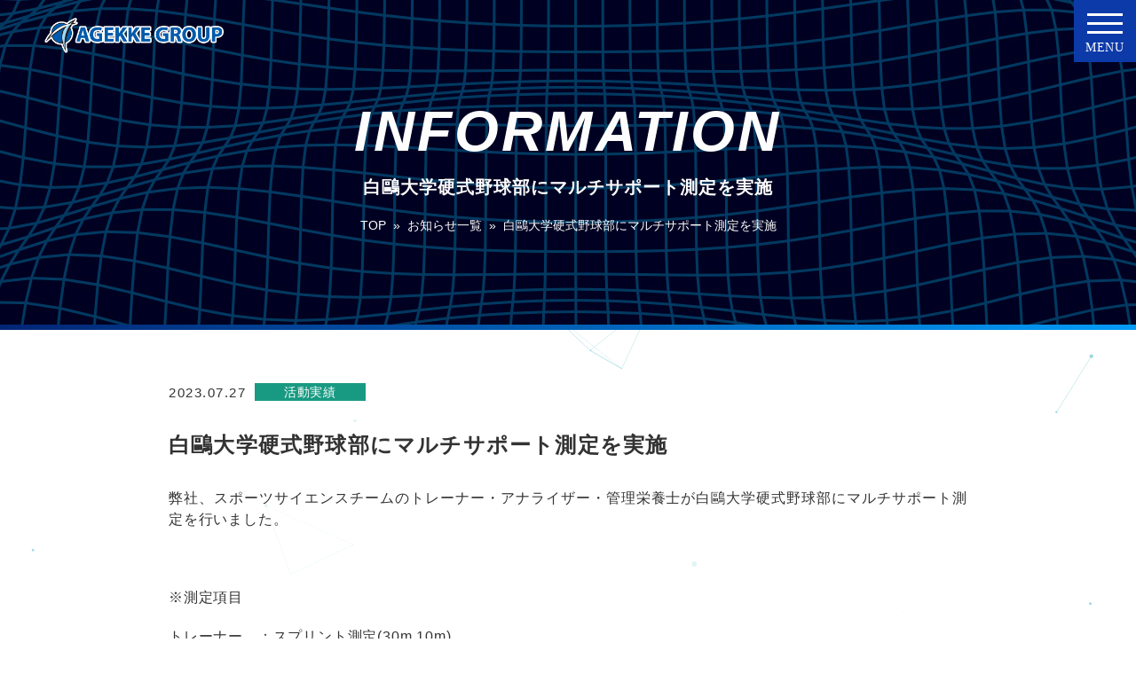

--- FILE ---
content_type: text/html; charset=UTF-8
request_url: https://agk-sp-science.com/2023/07/27/921/
body_size: 10000
content:
<!DOCTYPE html>
<html lang="ja" prefix="og: http://ogp.me/ns#">
<head>
<!-- Google Tag Manager -->
<script>(function(w,d,s,l,i){w[l]=w[l]||[];w[l].push({'gtm.start':
new Date().getTime(),event:'gtm.js'});var f=d.getElementsByTagName(s)[0],
j=d.createElement(s),dl=l!='dataLayer'?'&l='+l:'';j.async=true;j.src=
'https://www.googletagmanager.com/gtm.js?id='+i+dl;f.parentNode.insertBefore(j,f);
})(window,document,'script','dataLayer','GTM-M2T8DBWJ');</script>
<!-- End Google Tag Manager -->
<meta charset="utf-8">
<meta name="viewport" content="width=device-width, initial-scale=1.0, minimum-scale=1.0">
<meta name="keywords" content="スポーツ科学,スポーツサイエンス,スポーツ科学,データサイエンス,データ分析,パフォーマンス向上,運動分析,トレーニング"/>
<link rel="stylesheet" href="https://agk-sp-science.com/portal/wp-content/themes/mytheme/common.css?20240904" media="all">
<link rel="stylesheet" href="https://agk-sp-science.com/portal/wp-content/themes/mytheme/kotei.css?20241031" media="all">
<link href="https://maxcdn.bootstrapcdn.com/font-awesome/4.7.0/css/font-awesome.min.css" rel="stylesheet">
<link rel="preconnect" href="https://fonts.googleapis.com">
<link rel="preconnect" href="https://fonts.gstatic.com" crossorigin>
<link href="https://fonts.googleapis.com/css?family=Roboto+Mono" rel="stylesheet">

		<!-- All in One SEO 4.6.1.1 - aioseo.com -->
		<meta name="description" content="#弊社、スポーツサイエンスチームのトレーナー・アナライザー・管理栄養士が白鷗大学硬式野球部にマルチサポート測定を #" />
		<meta name="robots" content="max-image-preview:large" />
		<meta name="google-site-verification" content="fRVo3n84VvDrGJtL62Sp0OvOGMDUVc_7p_nV0zQZjc8" />
		<link rel="canonical" href="https://agk-sp-science.com/2023/07/27/921/" />
		<meta name="generator" content="All in One SEO (AIOSEO) 4.6.1.1" />

		<!-- Google tag (gtag.js) -->
<script async src="https://www.googletagmanager.com/gtag/js?id=G-K9NENMVX92"></script>
<script>
  window.dataLayer = window.dataLayer || [];
  function gtag(){dataLayer.push(arguments);}
  gtag('js', new Date());

  gtag('config', 'G-K9NENMVX92');
</script>
		<meta property="og:locale" content="ja_JP" />
		<meta property="og:site_name" content="スポーツサイエンス事業ポータル ｜株式会社エイジェックグループ" />
		<meta property="og:type" content="article" />
		<meta property="og:title" content="白鷗大学硬式野球部にマルチサポート測定を実施 - スポーツサイエンス事業ポータル ｜株式会社エイジェックグループ" />
		<meta property="og:description" content="#弊社、スポーツサイエンスチームのトレーナー・アナライザー・管理栄養士が白鷗大学硬式野球部にマルチサポート測定を #" />
		<meta property="og:url" content="https://agk-sp-science.com/2023/07/27/921/" />
		<meta property="og:image" content="https://agk-sp-science.com/portal/wp-content/uploads/2024/03/twcard_science_main.webp" />
		<meta property="og:image:secure_url" content="https://agk-sp-science.com/portal/wp-content/uploads/2024/03/twcard_science_main.webp" />
		<meta property="og:image:width" content="800" />
		<meta property="og:image:height" content="418" />
		<meta property="article:published_time" content="2023-07-27T02:30:24+00:00" />
		<meta property="article:modified_time" content="2024-07-12T03:16:22+00:00" />
		<meta name="twitter:card" content="summary_large_image" />
		<meta name="twitter:title" content="白鷗大学硬式野球部にマルチサポート測定を実施 - スポーツサイエンス事業ポータル ｜株式会社エイジェックグループ" />
		<meta name="twitter:description" content="#弊社、スポーツサイエンスチームのトレーナー・アナライザー・管理栄養士が白鷗大学硬式野球部にマルチサポート測定を #" />
		<meta name="twitter:image" content="https://agk-sp-science.com/portal/wp-content/uploads/2024/03/twcard_science_main.webp" />
		<script type="application/ld+json" class="aioseo-schema">
			{"@context":"https:\/\/schema.org","@graph":[{"@type":"BlogPosting","@id":"https:\/\/agk-sp-science.com\/2023\/07\/27\/921\/#blogposting","name":"\u767d\u9dd7\u5927\u5b66\u786c\u5f0f\u91ce\u7403\u90e8\u306b\u30de\u30eb\u30c1\u30b5\u30dd\u30fc\u30c8\u6e2c\u5b9a\u3092\u5b9f\u65bd - \u30b9\u30dd\u30fc\u30c4\u30b5\u30a4\u30a8\u30f3\u30b9\u4e8b\u696d\u30dd\u30fc\u30bf\u30eb \uff5c\u682a\u5f0f\u4f1a\u793e\u30a8\u30a4\u30b8\u30a7\u30c3\u30af\u30b0\u30eb\u30fc\u30d7","headline":"\u767d\u9dd7\u5927\u5b66\u786c\u5f0f\u91ce\u7403\u90e8\u306b\u30de\u30eb\u30c1\u30b5\u30dd\u30fc\u30c8\u6e2c\u5b9a\u3092\u5b9f\u65bd","author":{"@id":"https:\/\/agk-sp-science.com\/author\/sp-science\/#author"},"publisher":{"@id":"https:\/\/agk-sp-science.com\/#organization"},"image":{"@type":"ImageObject","url":"https:\/\/agk-sp-science.com\/portal\/wp-content\/uploads\/2024\/07\/IMG_9529-1.jpeg","@id":"https:\/\/agk-sp-science.com\/2023\/07\/27\/921\/#articleImage"},"datePublished":"2023-07-27T11:30:24+09:00","dateModified":"2024-07-12T12:16:22+09:00","inLanguage":"ja","mainEntityOfPage":{"@id":"https:\/\/agk-sp-science.com\/2023\/07\/27\/921\/#webpage"},"isPartOf":{"@id":"https:\/\/agk-sp-science.com\/2023\/07\/27\/921\/#webpage"},"articleSection":"\u6d3b\u52d5\u5b9f\u7e3e"},{"@type":"BreadcrumbList","@id":"https:\/\/agk-sp-science.com\/2023\/07\/27\/921\/#breadcrumblist","itemListElement":[{"@type":"ListItem","@id":"https:\/\/agk-sp-science.com\/#listItem","position":1,"name":"\u5bb6","item":"https:\/\/agk-sp-science.com\/","nextItem":"https:\/\/agk-sp-science.com\/2023\/#listItem"},{"@type":"ListItem","@id":"https:\/\/agk-sp-science.com\/2023\/#listItem","position":2,"name":"2023","item":"https:\/\/agk-sp-science.com\/2023\/","nextItem":"https:\/\/agk-sp-science.com\/2023\/07\/#listItem","previousItem":"https:\/\/agk-sp-science.com\/#listItem"},{"@type":"ListItem","@id":"https:\/\/agk-sp-science.com\/2023\/07\/#listItem","position":3,"name":"July","item":"https:\/\/agk-sp-science.com\/2023\/07\/","nextItem":"https:\/\/agk-sp-science.com\/2023\/07\/27\/#listItem","previousItem":"https:\/\/agk-sp-science.com\/2023\/#listItem"},{"@type":"ListItem","@id":"https:\/\/agk-sp-science.com\/2023\/07\/27\/#listItem","position":4,"name":"27","previousItem":"https:\/\/agk-sp-science.com\/2023\/07\/#listItem"}]},{"@type":"Organization","@id":"https:\/\/agk-sp-science.com\/#organization","name":"\u30b9\u30dd\u30fc\u30c4\u30b5\u30a4\u30a8\u30f3\u30b9\u4e8b\u696d\u30dd\u30fc\u30bf\u30eb","url":"https:\/\/agk-sp-science.com\/"},{"@type":"Person","@id":"https:\/\/agk-sp-science.com\/author\/sp-science\/#author","url":"https:\/\/agk-sp-science.com\/author\/sp-science\/","name":"sp-science","image":{"@type":"ImageObject","@id":"https:\/\/agk-sp-science.com\/2023\/07\/27\/921\/#authorImage","url":"https:\/\/secure.gravatar.com\/avatar\/d3dca29dcef9c584c525cd023488d921270d1be62abd4d206c0266d417c08b74?s=96&d=mm&r=g","width":96,"height":96,"caption":"sp-science"}},{"@type":"WebPage","@id":"https:\/\/agk-sp-science.com\/2023\/07\/27\/921\/#webpage","url":"https:\/\/agk-sp-science.com\/2023\/07\/27\/921\/","name":"\u767d\u9dd7\u5927\u5b66\u786c\u5f0f\u91ce\u7403\u90e8\u306b\u30de\u30eb\u30c1\u30b5\u30dd\u30fc\u30c8\u6e2c\u5b9a\u3092\u5b9f\u65bd - \u30b9\u30dd\u30fc\u30c4\u30b5\u30a4\u30a8\u30f3\u30b9\u4e8b\u696d\u30dd\u30fc\u30bf\u30eb \uff5c\u682a\u5f0f\u4f1a\u793e\u30a8\u30a4\u30b8\u30a7\u30c3\u30af\u30b0\u30eb\u30fc\u30d7","description":"#\u5f0a\u793e\u3001\u30b9\u30dd\u30fc\u30c4\u30b5\u30a4\u30a8\u30f3\u30b9\u30c1\u30fc\u30e0\u306e\u30c8\u30ec\u30fc\u30ca\u30fc\u30fb\u30a2\u30ca\u30e9\u30a4\u30b6\u30fc\u30fb\u7ba1\u7406\u6804\u990a\u58eb\u304c\u767d\u9dd7\u5927\u5b66\u786c\u5f0f\u91ce\u7403\u90e8\u306b\u30de\u30eb\u30c1\u30b5\u30dd\u30fc\u30c8\u6e2c\u5b9a\u3092 #","inLanguage":"ja","isPartOf":{"@id":"https:\/\/agk-sp-science.com\/#website"},"breadcrumb":{"@id":"https:\/\/agk-sp-science.com\/2023\/07\/27\/921\/#breadcrumblist"},"author":{"@id":"https:\/\/agk-sp-science.com\/author\/sp-science\/#author"},"creator":{"@id":"https:\/\/agk-sp-science.com\/author\/sp-science\/#author"},"datePublished":"2023-07-27T11:30:24+09:00","dateModified":"2024-07-12T12:16:22+09:00"},{"@type":"WebSite","@id":"https:\/\/agk-sp-science.com\/#website","url":"https:\/\/agk-sp-science.com\/","name":"\u30b9\u30dd\u30fc\u30c4\u30b5\u30a4\u30a8\u30f3\u30b9\u4e8b\u696d\u30dd\u30fc\u30bf\u30eb","description":"\u300e\u30b9\u30dd\u30fc\u30c4\u30b5\u30a4\u30a8\u30f3\u30b9\u3092\u99c6\u4f7f\u3057\u305f\u52b9\u7387\u7684\u306a\u30b9\u30c6\u30c3\u30d7\u30a2\u30c3\u30d7\u3092\u300f\u4e00\u4eba\u4e00\u4eba\u306e\u52d5\u4f5c\u30fb\u80fd\u529b\u3092\u6b63\u78ba\u306b\u6e2c\u5b9a\u30fb\u5206\u6790\u3002\u6700\u9069\u306a\u30c8\u30ec\u30fc\u30cb\u30f3\u30b0\u3092\u30b3\u30fc\u30c1\u30f3\u30b0\u3057\u3001\u5e38\u306b\u6700\u5927\u9650\u306e\u30d1\u30d5\u30a9\u30fc\u30de\u30f3\u30b9\u304c\u767a\u63ee\u3067\u304d\u308b\u3088\u3046\u30b5\u30dd\u30fc\u30c8\u3057\u307e\u3059\u3002\u5b9f\u8df5\u306b\u5fc5\u8981\u306a\u80fd\u529b\u5411\u4e0a\u306e\u305f\u3081\u306e\u30c8\u30ec\u30fc\u30cb\u30f3\u30b0\u65bd\u8a2d\u3092\u958b\u8a2d\u3057\u3066\u3044\u307e\u3059\u3002","inLanguage":"ja","publisher":{"@id":"https:\/\/agk-sp-science.com\/#organization"}}]}
		</script>
		<!-- All in One SEO -->

<link rel="alternate" type="application/rss+xml" title="スポーツサイエンス事業ポータル ｜株式会社エイジェックグループ &raquo; 白鷗大学硬式野球部にマルチサポート測定を実施 のコメントのフィード" href="https://agk-sp-science.com/2023/07/27/921/feed/" />
<link rel="alternate" title="oEmbed (JSON)" type="application/json+oembed" href="https://agk-sp-science.com/wp-json/oembed/1.0/embed?url=https%3A%2F%2Fagk-sp-science.com%2F2023%2F07%2F27%2F921%2F" />
<link rel="alternate" title="oEmbed (XML)" type="text/xml+oembed" href="https://agk-sp-science.com/wp-json/oembed/1.0/embed?url=https%3A%2F%2Fagk-sp-science.com%2F2023%2F07%2F27%2F921%2F&#038;format=xml" />
<style id='wp-img-auto-sizes-contain-inline-css' type='text/css'>
img:is([sizes=auto i],[sizes^="auto," i]){contain-intrinsic-size:3000px 1500px}
/*# sourceURL=wp-img-auto-sizes-contain-inline-css */
</style>
<style id='wp-emoji-styles-inline-css' type='text/css'>

	img.wp-smiley, img.emoji {
		display: inline !important;
		border: none !important;
		box-shadow: none !important;
		height: 1em !important;
		width: 1em !important;
		margin: 0 0.07em !important;
		vertical-align: -0.1em !important;
		background: none !important;
		padding: 0 !important;
	}
/*# sourceURL=wp-emoji-styles-inline-css */
</style>
<style id='classic-theme-styles-inline-css' type='text/css'>
/*! This file is auto-generated */
.wp-block-button__link{color:#fff;background-color:#32373c;border-radius:9999px;box-shadow:none;text-decoration:none;padding:calc(.667em + 2px) calc(1.333em + 2px);font-size:1.125em}.wp-block-file__button{background:#32373c;color:#fff;text-decoration:none}
/*# sourceURL=/wp-includes/css/classic-themes.min.css */
</style>
<link rel='stylesheet' id='contact-form-7-css' href='https://agk-sp-science.com/portal/wp-content/plugins/contact-form-7/includes/css/styles.css?ver=5.9' type='text/css' media='all' />
<link rel='stylesheet' id='jquery-ui-dialog-min-css-css' href='https://agk-sp-science.com/portal/wp-includes/css/jquery-ui-dialog.min.css?ver=6.9' type='text/css' media='all' />
<link rel='stylesheet' id='contact-form-7-confirm-plus-css' href='https://agk-sp-science.com/portal/wp-content/plugins/confirm-plus-contact-form-7/assets/css/styles.css?ver=20240311_013021' type='text/css' media='all' />
<script type="text/javascript" src="https://agk-sp-science.com/portal/wp-includes/js/jquery/jquery.min.js?ver=3.7.1" id="jquery-core-js"></script>
<script type="text/javascript" src="https://agk-sp-science.com/portal/wp-includes/js/jquery/jquery-migrate.min.js?ver=3.4.1" id="jquery-migrate-js"></script>
<link rel="https://api.w.org/" href="https://agk-sp-science.com/wp-json/" /><link rel="alternate" title="JSON" type="application/json" href="https://agk-sp-science.com/wp-json/wp/v2/posts/921" /><link rel="EditURI" type="application/rsd+xml" title="RSD" href="https://agk-sp-science.com/portal/xmlrpc.php?rsd" />
<meta name="generator" content="WordPress 6.9" />
<link rel='shortlink' href='https://agk-sp-science.com/?p=921' />
<script src="https://ajaxzip3.github.io/ajaxzip3.js" charset="UTF-8"></script>
	<script type="text/javascript">
	jQuery(function($){
		$("#zip").attr('onKeyUp', 'AjaxZip3.zip2addr(this,\'\',\'addr\',\'addr\');');
	})</script><link rel="icon" href="https://agk-sp-science.com/portal/wp-content/uploads/2024/03/cropped-cropped-favicon-32x32.png" sizes="32x32" />
<link rel="icon" href="https://agk-sp-science.com/portal/wp-content/uploads/2024/03/cropped-cropped-favicon-192x192.png" sizes="192x192" />
<link rel="apple-touch-icon" href="https://agk-sp-science.com/portal/wp-content/uploads/2024/03/cropped-cropped-favicon-180x180.png" />
<meta name="msapplication-TileImage" content="https://agk-sp-science.com/portal/wp-content/uploads/2024/03/cropped-cropped-favicon-270x270.png" />
<style id='global-styles-inline-css' type='text/css'>
:root{--wp--preset--aspect-ratio--square: 1;--wp--preset--aspect-ratio--4-3: 4/3;--wp--preset--aspect-ratio--3-4: 3/4;--wp--preset--aspect-ratio--3-2: 3/2;--wp--preset--aspect-ratio--2-3: 2/3;--wp--preset--aspect-ratio--16-9: 16/9;--wp--preset--aspect-ratio--9-16: 9/16;--wp--preset--color--black: #000000;--wp--preset--color--cyan-bluish-gray: #abb8c3;--wp--preset--color--white: #ffffff;--wp--preset--color--pale-pink: #f78da7;--wp--preset--color--vivid-red: #cf2e2e;--wp--preset--color--luminous-vivid-orange: #ff6900;--wp--preset--color--luminous-vivid-amber: #fcb900;--wp--preset--color--light-green-cyan: #7bdcb5;--wp--preset--color--vivid-green-cyan: #00d084;--wp--preset--color--pale-cyan-blue: #8ed1fc;--wp--preset--color--vivid-cyan-blue: #0693e3;--wp--preset--color--vivid-purple: #9b51e0;--wp--preset--gradient--vivid-cyan-blue-to-vivid-purple: linear-gradient(135deg,rgb(6,147,227) 0%,rgb(155,81,224) 100%);--wp--preset--gradient--light-green-cyan-to-vivid-green-cyan: linear-gradient(135deg,rgb(122,220,180) 0%,rgb(0,208,130) 100%);--wp--preset--gradient--luminous-vivid-amber-to-luminous-vivid-orange: linear-gradient(135deg,rgb(252,185,0) 0%,rgb(255,105,0) 100%);--wp--preset--gradient--luminous-vivid-orange-to-vivid-red: linear-gradient(135deg,rgb(255,105,0) 0%,rgb(207,46,46) 100%);--wp--preset--gradient--very-light-gray-to-cyan-bluish-gray: linear-gradient(135deg,rgb(238,238,238) 0%,rgb(169,184,195) 100%);--wp--preset--gradient--cool-to-warm-spectrum: linear-gradient(135deg,rgb(74,234,220) 0%,rgb(151,120,209) 20%,rgb(207,42,186) 40%,rgb(238,44,130) 60%,rgb(251,105,98) 80%,rgb(254,248,76) 100%);--wp--preset--gradient--blush-light-purple: linear-gradient(135deg,rgb(255,206,236) 0%,rgb(152,150,240) 100%);--wp--preset--gradient--blush-bordeaux: linear-gradient(135deg,rgb(254,205,165) 0%,rgb(254,45,45) 50%,rgb(107,0,62) 100%);--wp--preset--gradient--luminous-dusk: linear-gradient(135deg,rgb(255,203,112) 0%,rgb(199,81,192) 50%,rgb(65,88,208) 100%);--wp--preset--gradient--pale-ocean: linear-gradient(135deg,rgb(255,245,203) 0%,rgb(182,227,212) 50%,rgb(51,167,181) 100%);--wp--preset--gradient--electric-grass: linear-gradient(135deg,rgb(202,248,128) 0%,rgb(113,206,126) 100%);--wp--preset--gradient--midnight: linear-gradient(135deg,rgb(2,3,129) 0%,rgb(40,116,252) 100%);--wp--preset--font-size--small: 13px;--wp--preset--font-size--medium: 20px;--wp--preset--font-size--large: 36px;--wp--preset--font-size--x-large: 42px;--wp--preset--spacing--20: 0.44rem;--wp--preset--spacing--30: 0.67rem;--wp--preset--spacing--40: 1rem;--wp--preset--spacing--50: 1.5rem;--wp--preset--spacing--60: 2.25rem;--wp--preset--spacing--70: 3.38rem;--wp--preset--spacing--80: 5.06rem;--wp--preset--shadow--natural: 6px 6px 9px rgba(0, 0, 0, 0.2);--wp--preset--shadow--deep: 12px 12px 50px rgba(0, 0, 0, 0.4);--wp--preset--shadow--sharp: 6px 6px 0px rgba(0, 0, 0, 0.2);--wp--preset--shadow--outlined: 6px 6px 0px -3px rgb(255, 255, 255), 6px 6px rgb(0, 0, 0);--wp--preset--shadow--crisp: 6px 6px 0px rgb(0, 0, 0);}:where(.is-layout-flex){gap: 0.5em;}:where(.is-layout-grid){gap: 0.5em;}body .is-layout-flex{display: flex;}.is-layout-flex{flex-wrap: wrap;align-items: center;}.is-layout-flex > :is(*, div){margin: 0;}body .is-layout-grid{display: grid;}.is-layout-grid > :is(*, div){margin: 0;}:where(.wp-block-columns.is-layout-flex){gap: 2em;}:where(.wp-block-columns.is-layout-grid){gap: 2em;}:where(.wp-block-post-template.is-layout-flex){gap: 1.25em;}:where(.wp-block-post-template.is-layout-grid){gap: 1.25em;}.has-black-color{color: var(--wp--preset--color--black) !important;}.has-cyan-bluish-gray-color{color: var(--wp--preset--color--cyan-bluish-gray) !important;}.has-white-color{color: var(--wp--preset--color--white) !important;}.has-pale-pink-color{color: var(--wp--preset--color--pale-pink) !important;}.has-vivid-red-color{color: var(--wp--preset--color--vivid-red) !important;}.has-luminous-vivid-orange-color{color: var(--wp--preset--color--luminous-vivid-orange) !important;}.has-luminous-vivid-amber-color{color: var(--wp--preset--color--luminous-vivid-amber) !important;}.has-light-green-cyan-color{color: var(--wp--preset--color--light-green-cyan) !important;}.has-vivid-green-cyan-color{color: var(--wp--preset--color--vivid-green-cyan) !important;}.has-pale-cyan-blue-color{color: var(--wp--preset--color--pale-cyan-blue) !important;}.has-vivid-cyan-blue-color{color: var(--wp--preset--color--vivid-cyan-blue) !important;}.has-vivid-purple-color{color: var(--wp--preset--color--vivid-purple) !important;}.has-black-background-color{background-color: var(--wp--preset--color--black) !important;}.has-cyan-bluish-gray-background-color{background-color: var(--wp--preset--color--cyan-bluish-gray) !important;}.has-white-background-color{background-color: var(--wp--preset--color--white) !important;}.has-pale-pink-background-color{background-color: var(--wp--preset--color--pale-pink) !important;}.has-vivid-red-background-color{background-color: var(--wp--preset--color--vivid-red) !important;}.has-luminous-vivid-orange-background-color{background-color: var(--wp--preset--color--luminous-vivid-orange) !important;}.has-luminous-vivid-amber-background-color{background-color: var(--wp--preset--color--luminous-vivid-amber) !important;}.has-light-green-cyan-background-color{background-color: var(--wp--preset--color--light-green-cyan) !important;}.has-vivid-green-cyan-background-color{background-color: var(--wp--preset--color--vivid-green-cyan) !important;}.has-pale-cyan-blue-background-color{background-color: var(--wp--preset--color--pale-cyan-blue) !important;}.has-vivid-cyan-blue-background-color{background-color: var(--wp--preset--color--vivid-cyan-blue) !important;}.has-vivid-purple-background-color{background-color: var(--wp--preset--color--vivid-purple) !important;}.has-black-border-color{border-color: var(--wp--preset--color--black) !important;}.has-cyan-bluish-gray-border-color{border-color: var(--wp--preset--color--cyan-bluish-gray) !important;}.has-white-border-color{border-color: var(--wp--preset--color--white) !important;}.has-pale-pink-border-color{border-color: var(--wp--preset--color--pale-pink) !important;}.has-vivid-red-border-color{border-color: var(--wp--preset--color--vivid-red) !important;}.has-luminous-vivid-orange-border-color{border-color: var(--wp--preset--color--luminous-vivid-orange) !important;}.has-luminous-vivid-amber-border-color{border-color: var(--wp--preset--color--luminous-vivid-amber) !important;}.has-light-green-cyan-border-color{border-color: var(--wp--preset--color--light-green-cyan) !important;}.has-vivid-green-cyan-border-color{border-color: var(--wp--preset--color--vivid-green-cyan) !important;}.has-pale-cyan-blue-border-color{border-color: var(--wp--preset--color--pale-cyan-blue) !important;}.has-vivid-cyan-blue-border-color{border-color: var(--wp--preset--color--vivid-cyan-blue) !important;}.has-vivid-purple-border-color{border-color: var(--wp--preset--color--vivid-purple) !important;}.has-vivid-cyan-blue-to-vivid-purple-gradient-background{background: var(--wp--preset--gradient--vivid-cyan-blue-to-vivid-purple) !important;}.has-light-green-cyan-to-vivid-green-cyan-gradient-background{background: var(--wp--preset--gradient--light-green-cyan-to-vivid-green-cyan) !important;}.has-luminous-vivid-amber-to-luminous-vivid-orange-gradient-background{background: var(--wp--preset--gradient--luminous-vivid-amber-to-luminous-vivid-orange) !important;}.has-luminous-vivid-orange-to-vivid-red-gradient-background{background: var(--wp--preset--gradient--luminous-vivid-orange-to-vivid-red) !important;}.has-very-light-gray-to-cyan-bluish-gray-gradient-background{background: var(--wp--preset--gradient--very-light-gray-to-cyan-bluish-gray) !important;}.has-cool-to-warm-spectrum-gradient-background{background: var(--wp--preset--gradient--cool-to-warm-spectrum) !important;}.has-blush-light-purple-gradient-background{background: var(--wp--preset--gradient--blush-light-purple) !important;}.has-blush-bordeaux-gradient-background{background: var(--wp--preset--gradient--blush-bordeaux) !important;}.has-luminous-dusk-gradient-background{background: var(--wp--preset--gradient--luminous-dusk) !important;}.has-pale-ocean-gradient-background{background: var(--wp--preset--gradient--pale-ocean) !important;}.has-electric-grass-gradient-background{background: var(--wp--preset--gradient--electric-grass) !important;}.has-midnight-gradient-background{background: var(--wp--preset--gradient--midnight) !important;}.has-small-font-size{font-size: var(--wp--preset--font-size--small) !important;}.has-medium-font-size{font-size: var(--wp--preset--font-size--medium) !important;}.has-large-font-size{font-size: var(--wp--preset--font-size--large) !important;}.has-x-large-font-size{font-size: var(--wp--preset--font-size--x-large) !important;}
/*# sourceURL=global-styles-inline-css */
</style>
</head>
<body id="top" class="wp-singular post-template-default single single-post postid-921 single-format-standard wp-theme-mytheme ">
<!-- Google Tag Manager (noscript) -->
<noscript><iframe src="https://www.googletagmanager.com/ns.html?id=GTM-M2T8DBWJ"
height="0" width="0" style="display:none;visibility:hidden"></iframe></noscript>
<!-- End Google Tag Manager (noscript) -->
  <div id="particles-js"></div>	
<div id="wrapper"><!-- ======================== ヘッダー ======================== -->
<header id="top-head">
<div class="top-logo"><a href="https://agk-sp-science.com"><h1><img src="https://agk-sp-science.com/portal/wp-content/themes/mytheme/images/logo.png" alt="株式会社エイジェックグループ"></h1></a></div>
<!-- ========== ハンバーガーメニュー -->	
<div class="openbtn"><div class="openbtn-area"><span></span><span></span><span></span></div><p>MENU</p></div>
<nav id="g-nav" class="c-fix">
<div id="g-nav-list">
<div class="left">
<div class="flex">
<div>
<div class="logo-wrap"><a href="https://agk-sp-science.com"><img src="https://agk-sp-science.com/portal/wp-content/themes/mytheme/images/logo.png" alt="株式会社エイジェックグループ"></a></div>
<nav>
</nav>
</div>	
</div>
</div>
<div class="right">
<div class="box">
<p class="item en"><a href="https://agk-sp-science.com">TOP</a></p>
</div>
<div class="box">
<p class="item en">SERVICE</p>
<ul class="c-fix child">
<li><a href="https://www.sports-science.co.jp/" target="_blank"><p>スポーツ科学センター アローズ</p></a></li>
<li><a href="https://www.sports-science.co.jp/arrowz-lab/" target="_blank"><p>アローズラボ</p></a></li>
<li><a href="https://www.sports-science.co.jp/arrowz-gym/" target="_blank"><p>アローズジム</p></a></li>
<li><a href="https://agekke-sp.co.jp/academy/" target="_blank"><p>エイジェックアカデミー</p></a></li>
<li><a href="https://tochigi.agk-sp-science.com/multisupport/" target="_blank"><p>外国人材活用</p></a></li>
<li><a href="https://tochigi.agk-sp-science.com/multisupport/" target="_blank"><p>アスリートマルチサポート</p></a></li>
<li><a href="https://spo-ken.ac.jp/" target="_blank"><p>学校法人エイジェック学園</p></a></li>
<li><a href="https://ryougoku.ryusei-sekkotuin.net/" target="_blank"><p>スポーツ健康医療鍼灸接骨院</p></a></li>
</ul>
</div>
<div class="box">
<p class="item en">SPORTS SCIENCE</p>
<ul class="c-fix child">
<li><a href="https://tokyo.agk-sp-science.com/" target="_black"><p>東京サイト</p></a></li>
<li><a href="https://tochigi.agk-sp-science.com/" target="_black"><p>栃木サイト</p></a></li>
</ul>
</div>	
<div class="box">
<ul class="c-fix parallel">
<li><p class="item"><a href="https://agk-sp-science.com/information">お知らせ</a></p></li>	
<li class="slash">/</li>
<li><p class="item"><a href="https://agk-sp-science.com/#field">事業領域</a></p></li>
<!--<li class="slash">/</li>-->
<!--<li><p class="item"><a href="https://agk-sp-science.com/#data">数字で見る エイジェックスポーツサイエンス</a></p></li>-->
<li class="slash">/</li>
<li><p class="item"><a href="https://agk-sp-science.com/#column">コラム記事</a></p></li>
</ul>
</div>
<div class="box">
<p class="item"><a href="https://agk-sp-science.com/#contact-form">お問い合わせ</a></p>
</div>
<ul class="site-link">
<li><a href="https://agekke-sp.co.jp/" target="blank"><img src="https://agk-sp-science.com/portal/wp-content/themes/mytheme/images/logo-sp.png" alt="株式会社エイジェックスポーツマネジメント"></a></li>
<li><a href="https://www.agekke.co.jp/" target="blank"><img src="https://agk-sp-science.com/portal/wp-content/themes/mytheme/images/logo-agekke.png" alt="株式会社エイジェック"></a></li>
<li><a href="https://spo-ken.ac.jp/" target="blank"><img src="https://agk-sp-science.com/portal/wp-content/themes/mytheme/images/logo-spoken.png" alt="スポーツ健康医療専門学校"></a></li>
</ul>
</div>
</div>
</nav>
<div class="circle-bg"></div>	
</header><div id="pageHeader" class="border-b">
<div class="wrap">
<div class="title-wrap">
<p class="en-title"><span class="bgextend bgLRextend"><span class="bgappear">INFORMATION</span></span></p>
<div><h1 class="top-title"><span class="bgextend bgLRextend"><span class="bgappear">白鷗大学硬式野球部にマルチサポート測定を実施</span></span></h1></div>
<div id="bread">
<div class="wrap">
<ul>
<li><a href="https://agk-sp-science.com">TOP</a>&nbsp; &raquo; &nbsp;</li>
<li><a href="https://agk-sp-science.com/information">お知らせ一覧</a></li>
<li>&nbsp; &raquo; &nbsp;白鷗大学硬式野球部にマルチサポート測定を実施</li>
</ul>
</div>
</div><!--/#bread-->
</div><!--/.title_wrap-->
</div>
</div><!--/#pageHeader-->
<div class="kotei-content">	
<section class="post-single">
<div class="wrap">
	
<div class="info" class="post-921 post type-post status-publish format-standard hentry category-result">
<ul>
<li class="date-category c-fix"><span class="date">2023.07.27</span>
<span class="ctgr result">活動実績</span>	</li>
<li class="item"><h1 class="title">白鷗大学硬式野球部にマルチサポート測定を実施</h1></li>
</ul>
<div class="text"><p>弊社、スポーツサイエンスチームのトレーナー・アナライザー・管理栄養士が白鷗大学硬式野球部にマルチサポート測定を行いました。</p>
<p>&nbsp;</p>
<p>※測定項目</p>
<p>トレーナー　：スプリント測定(30m,10m)、</p>
<p>ジャンプ力測定</p>
<p>&nbsp;</p>
<p>アナライザー：打球速度、スイング速度、</p>
<p>投手球質測定</p>
<p>&nbsp;</p>
<p>管理栄養士　：体組成測定、栄養講習</p>
<p>&nbsp;</p>
<p>秋季リーグ戦に向けて、選手は今の現状を知り、モチベーションのUPに繋がっていました。</p>
<p>リーグ戦優勝、日本一に向けて、今後もサイエンスチームでサポートをしていきます。</p>
<p>&nbsp;</p>
<p>現在、エイジェックスポーツマネジメントスポーツサイエンスチームでは、各種お問い合わせを受け付けております。</p>
<p>チームに関するお悩み事などございましたらぜひお問い合わせください。</p>
<p>&nbsp;</p>
<p>▼お問い合わせはこちら▼</p>
<p><a href="https://tochigi.agk-sp-science.com/multisupport/#contact-form" target="_blank" rel="noopener">https://tochigi.agk-sp-science.com/multisupport/#contact-form</a><br />
&nbsp;<br />
<img fetchpriority="high" decoding="async" src="https://agk-sp-science.com/portal/wp-content/uploads/2024/07/IMG_9529-276x300-1.jpeg" alt="" width="276" height="300" class="alignnone size-full wp-image-922 half_img" /></p>
<p><img decoding="async" src="https://agk-sp-science.com/portal/wp-content/uploads/2024/07/IMG_9568-276x300-1.jpeg" alt="" width="276" height="300" class="alignnone size-full wp-image-923 half_img" /></p>
</div>
<ul class="link_wrap">
<li class="more white"><a href="https://agk-sp-science.com/2023/07/11/918/" rel="prev">前の記事へ</a></li>
<li class="more white"><a href="https://agk-sp-science.com/2023/08/06/925/" rel="next">新しい記事へ</a></li>
<li class="more white"><a href="https://agk-sp-science.com/information">お知らせ 一覧</a></li>
</ul>
			
</div>
</section>
</div>
<div id="page-top"><a href="#top"></a></div>
<footer>
<div class="wrap c-fix mini">
<ul class="ratio">
<li><a href="https://agk-sp-science.com/#info">INFORMATION</a></li>
<li><a href="https://agk-sp-science.com/#business">BUSINESS</a></li>
<li><a href="https://agk-sp-science.com/#field">FIELD</a></li>
<!--<li><a href="https://agk-sp-science.com/#data">DATA</a></li>-->
<li><a href="https://agk-sp-science.com/#contact-form">CONTACT</a></li>
</ul>
<ul class="f-logo">
<li><a href="https://agekke-sp.co.jp/" target="blank"><img src="https://agk-sp-science.com/portal/wp-content/themes/mytheme/images/logo-sp.png" alt="株式会社エイジェックスポーツマネジメント"></a></li>
<li><a href="https://www.agekke.co.jp/" target="blank"><img src="https://agk-sp-science.com/portal/wp-content/themes/mytheme/images/logo-agekke.png" alt="株式会社エイジェック"></a></li>
<li><a href="https://spo-ken.ac.jp/" target="blank"><img src="https://agk-sp-science.com/portal/wp-content/themes/mytheme/images/logo-spoken.png" alt="スポーツ健康医療専門学校"></a></li>
</ul>
</div>
<div class="copyright"><p>&copy;&nbsp;2024 AGEKKE SPORTS SCIENCE</p></div>	
</footer>
</div><!-- /#wrapper -->
<script type="speculationrules">
{"prefetch":[{"source":"document","where":{"and":[{"href_matches":"/*"},{"not":{"href_matches":["/portal/wp-*.php","/portal/wp-admin/*","/portal/wp-content/uploads/*","/portal/wp-content/*","/portal/wp-content/plugins/*","/portal/wp-content/themes/mytheme/*","/*\\?(.+)"]}},{"not":{"selector_matches":"a[rel~=\"nofollow\"]"}},{"not":{"selector_matches":".no-prefetch, .no-prefetch a"}}]},"eagerness":"conservative"}]}
</script>
<script>
document.addEventListener( 'wpcf7mailsent', function( event ) {
location = 'https://agk-sp-science.com/thanks/';
}, false );
</script><script type="text/javascript" src="https://agk-sp-science.com/portal/wp-content/plugins/contact-form-7/includes/swv/js/index.js?ver=5.9" id="swv-js"></script>
<script type="text/javascript" id="contact-form-7-js-extra">
/* <![CDATA[ */
var wpcf7 = {"api":{"root":"https://agk-sp-science.com/wp-json/","namespace":"contact-form-7/v1"}};
//# sourceURL=contact-form-7-js-extra
/* ]]> */
</script>
<script type="text/javascript" src="https://agk-sp-science.com/portal/wp-content/plugins/contact-form-7/includes/js/index.js?ver=5.9" id="contact-form-7-js"></script>
<script type="text/javascript" id="contact-form-7-confirm-plus-js-extra">
/* <![CDATA[ */
var data_arr = {"cfm_title_suffix":"\u78ba\u8a8d","cfm_btn":"\u78ba\u8a8d","cfm_btn_edit":"\u4fee\u6b63","cfm_btn_mail_send":"\u3053\u306e\u5185\u5bb9\u3067\u9001\u4fe1","checked_msg":"\u30c1\u30a7\u30c3\u30af\u3042\u308a"};
//# sourceURL=contact-form-7-confirm-plus-js-extra
/* ]]> */
</script>
<script type="text/javascript" src="https://agk-sp-science.com/portal/wp-content/plugins/confirm-plus-contact-form-7/assets/js/scripts.js?ver=20240311_013021" id="contact-form-7-confirm-plus-js"></script>
<script type="text/javascript" src="https://agk-sp-science.com/portal/wp-includes/js/jquery/ui/core.min.js?ver=1.13.3" id="jquery-ui-core-js"></script>
<script type="text/javascript" src="https://agk-sp-science.com/portal/wp-includes/js/jquery/ui/mouse.min.js?ver=1.13.3" id="jquery-ui-mouse-js"></script>
<script type="text/javascript" src="https://agk-sp-science.com/portal/wp-includes/js/jquery/ui/resizable.min.js?ver=1.13.3" id="jquery-ui-resizable-js"></script>
<script type="text/javascript" src="https://agk-sp-science.com/portal/wp-includes/js/jquery/ui/draggable.min.js?ver=1.13.3" id="jquery-ui-draggable-js"></script>
<script type="text/javascript" src="https://agk-sp-science.com/portal/wp-includes/js/jquery/ui/controlgroup.min.js?ver=1.13.3" id="jquery-ui-controlgroup-js"></script>
<script type="text/javascript" src="https://agk-sp-science.com/portal/wp-includes/js/jquery/ui/checkboxradio.min.js?ver=1.13.3" id="jquery-ui-checkboxradio-js"></script>
<script type="text/javascript" src="https://agk-sp-science.com/portal/wp-includes/js/jquery/ui/button.min.js?ver=1.13.3" id="jquery-ui-button-js"></script>
<script type="text/javascript" src="https://agk-sp-science.com/portal/wp-includes/js/jquery/ui/dialog.min.js?ver=1.13.3" id="jquery-ui-dialog-js"></script>
<script id="wp-emoji-settings" type="application/json">
{"baseUrl":"https://s.w.org/images/core/emoji/17.0.2/72x72/","ext":".png","svgUrl":"https://s.w.org/images/core/emoji/17.0.2/svg/","svgExt":".svg","source":{"concatemoji":"https://agk-sp-science.com/portal/wp-includes/js/wp-emoji-release.min.js?ver=6.9"}}
</script>
<script type="module">
/* <![CDATA[ */
/*! This file is auto-generated */
const a=JSON.parse(document.getElementById("wp-emoji-settings").textContent),o=(window._wpemojiSettings=a,"wpEmojiSettingsSupports"),s=["flag","emoji"];function i(e){try{var t={supportTests:e,timestamp:(new Date).valueOf()};sessionStorage.setItem(o,JSON.stringify(t))}catch(e){}}function c(e,t,n){e.clearRect(0,0,e.canvas.width,e.canvas.height),e.fillText(t,0,0);t=new Uint32Array(e.getImageData(0,0,e.canvas.width,e.canvas.height).data);e.clearRect(0,0,e.canvas.width,e.canvas.height),e.fillText(n,0,0);const a=new Uint32Array(e.getImageData(0,0,e.canvas.width,e.canvas.height).data);return t.every((e,t)=>e===a[t])}function p(e,t){e.clearRect(0,0,e.canvas.width,e.canvas.height),e.fillText(t,0,0);var n=e.getImageData(16,16,1,1);for(let e=0;e<n.data.length;e++)if(0!==n.data[e])return!1;return!0}function u(e,t,n,a){switch(t){case"flag":return n(e,"\ud83c\udff3\ufe0f\u200d\u26a7\ufe0f","\ud83c\udff3\ufe0f\u200b\u26a7\ufe0f")?!1:!n(e,"\ud83c\udde8\ud83c\uddf6","\ud83c\udde8\u200b\ud83c\uddf6")&&!n(e,"\ud83c\udff4\udb40\udc67\udb40\udc62\udb40\udc65\udb40\udc6e\udb40\udc67\udb40\udc7f","\ud83c\udff4\u200b\udb40\udc67\u200b\udb40\udc62\u200b\udb40\udc65\u200b\udb40\udc6e\u200b\udb40\udc67\u200b\udb40\udc7f");case"emoji":return!a(e,"\ud83e\u1fac8")}return!1}function f(e,t,n,a){let r;const o=(r="undefined"!=typeof WorkerGlobalScope&&self instanceof WorkerGlobalScope?new OffscreenCanvas(300,150):document.createElement("canvas")).getContext("2d",{willReadFrequently:!0}),s=(o.textBaseline="top",o.font="600 32px Arial",{});return e.forEach(e=>{s[e]=t(o,e,n,a)}),s}function r(e){var t=document.createElement("script");t.src=e,t.defer=!0,document.head.appendChild(t)}a.supports={everything:!0,everythingExceptFlag:!0},new Promise(t=>{let n=function(){try{var e=JSON.parse(sessionStorage.getItem(o));if("object"==typeof e&&"number"==typeof e.timestamp&&(new Date).valueOf()<e.timestamp+604800&&"object"==typeof e.supportTests)return e.supportTests}catch(e){}return null}();if(!n){if("undefined"!=typeof Worker&&"undefined"!=typeof OffscreenCanvas&&"undefined"!=typeof URL&&URL.createObjectURL&&"undefined"!=typeof Blob)try{var e="postMessage("+f.toString()+"("+[JSON.stringify(s),u.toString(),c.toString(),p.toString()].join(",")+"));",a=new Blob([e],{type:"text/javascript"});const r=new Worker(URL.createObjectURL(a),{name:"wpTestEmojiSupports"});return void(r.onmessage=e=>{i(n=e.data),r.terminate(),t(n)})}catch(e){}i(n=f(s,u,c,p))}t(n)}).then(e=>{for(const n in e)a.supports[n]=e[n],a.supports.everything=a.supports.everything&&a.supports[n],"flag"!==n&&(a.supports.everythingExceptFlag=a.supports.everythingExceptFlag&&a.supports[n]);var t;a.supports.everythingExceptFlag=a.supports.everythingExceptFlag&&!a.supports.flag,a.supports.everything||((t=a.source||{}).concatemoji?r(t.concatemoji):t.wpemoji&&t.twemoji&&(r(t.twemoji),r(t.wpemoji)))});
//# sourceURL=https://agk-sp-science.com/portal/wp-includes/js/wp-emoji-loader.min.js
/* ]]> */
</script>
<script src="https://code.jquery.com/jquery-3.6.1.min.js" integrity="sha256-o88AwQnZB+VDvE9tvIXrMQaPlFFSUTR+nldQm1LuPXQ=" crossorigin="anonymous"></script>
<script src="https://agk-sp-science.com/portal/wp-content/themes/mytheme/common/js/jquery.matchHeight.js"></script>
<script src="https://agk-sp-science.com/portal/wp-content/themes/mytheme/common/js/style.js"></script>

<script src="https://cdn.jsdelivr.net/particles.js/2.0.0/particles.min.js"></script>
<script>
particlesJS("particles-js", {"particles":{"number":{"value":30,"density":{"enable":true,"value_area":800}},"color":{"value":"#11a0ad"},"shape":{"type":"circle","stroke":{"width":0,"color":"#ffffff"},"polygon":{"nb_sides":6},"image":{"src":"img/github.svg","width":100,"height":100}},"opacity":{"value":0.4,"random":false,"anim":{"enable":false,"speed":1,"opacity_min":0.1,"sync":false}},"size":{"value":3,"random":true,"anim":{"enable":false,"speed":19.446267532025583,"size_min":0.1,"sync":false}},"line_linked":{"enable":true,"distance":150,"color":"#11a0ad","opacity":0.4,"width":1},"move":{"enable":true,"speed":2,"direction":"none","random":false,"straight":false,"out_mode":"out","bounce":false,"attract":{"enable":false,"rotateX":600,"rotateY":1200}}},"interactivity":{"detect_on":"canvas","events":{"onhover":{"enable":true,"mode":"repulse"},"onclick":{"enable":true,"mode":"push"},"resize":true},"modes":{"grab":{"distance":400,"line_linked":{"opacity":1}},"bubble":{"distance":400,"size":40,"duration":2,"opacity":8,"speed":3},"repulse":{"distance":200,"duration":0.4},"push":{"particles_nb":4},"remove":{"particles_nb":2}}},"retina_detect":false});var count_particles, stats, update; stats = new Stats; stats.setMode(0); stats.domElement.style.position = 'absolute'; stats.domElement.style.left = '0px'; stats.domElement.style.top = '0px'; document.body.appendChild(stats.domElement); count_particles = document.querySelector('.js-count-particles'); update = function() { stats.begin(); stats.end(); if (window.pJSDom[0].pJS.particles && window.pJSDom[0].pJS.particles.array) { count_particles.innerText = window.pJSDom[0].pJS.particles.array.length; } requestAnimationFrame(update); }; requestAnimationFrame(update);;
</script>
</body>
</html>

--- FILE ---
content_type: text/css
request_url: https://agk-sp-science.com/portal/wp-content/themes/mytheme/common.css?20240904
body_size: 6718
content:
@charset "utf-8";
/*
Theme Name:スポーツサイエンス事業ポータル
Theme URI:https://agk-sp-science.com/
Version: 1.1
Author:エイジェック広報部
Author URI:https://www.agekke.co.jp/
*/
/* ======================================================
/*               ++  Reset CSS  ++
   ======================================================  */
html, body, div, span, iframe,
h1, h2, h3, h4, h5, h6, p, address, del, em, img,
small, strong, sub, i,
dl, dt, dd, ol, ul, li, form, label, 
table, caption, tbody, tfoot, thead, tr, th, td,
article, aside, figcaption, figure, 
footer, header, menu, nav, section, time, mark, audio, video {
	background: transparent;
	border: 0;
	font-size: 100%;
	letter-spacing: 0.05em;
	margin: 0;
	outline: 0;
	padding: 0;
	vertical-align: baseline;
	word-break: break-all;
}
*,
*::before,
*::after {
	-webkit-box-sizing: border-box;
	-moz-box-sizing: border-box;
	box-sizing: border-box;
}
article,aside,details,figcaption,figure,
footer,header,menu,nav,section {display: block;}
nav, ul {list-style: none;}
a {
	background: transparent;
	font-size: 100%;
	margin: 0;
	padding: 0;
	vertical-align: baseline;
}
del {text-decoration: line-through;} 
table {
	width: 100%;
	border-collapse:collapse;
	border-spacing:0;
}
hr {
	border: 0;   
	border-top: 1px solid #cccccc;
	display: block;
	height: 1px;
	margin: 1em 0;
	padding: 0;
}
input, select {vertical-align: middle;}
ul { 
	letter-spacing: -0.5em;
	list-style-type: none;
}
li { letter-spacing: normal;
     list-style-type: none;
}
figure {
	margin: 0!important;
}
/* ======================================================
/*               ++ 共通STYLE ++
   ====================================================== */
html,body {
	color: #333;
	line-height: 1.5;
	text-align: justify;
	text-justify: inter-ideograph;
	width: 100%;
	height: 100%;
	letter-spacing: .05em;
	font-size: 100%;
	font-weight 300;
    font-family: '游ゴシック', YuGothic, 'ヒラギノ角ゴ Pro W3', 'Hiragino Kaku Gothic Pro', 'ヒラギノ角ゴ ProN W3', 'Hiragino Kaku Gothic ProN', 'メイリオ', Meiryo, sans-serif;
}
html {
  scroll-behavior: smooth;
  scroll-padding-top: 80px;
}
#particles-js{ 
	position:fixed;
	z-index:-1;
	width: 100%;
	height: 100%;
}
#wrapper{
	position: relative;
	z-index: 1;
}
/* --------------------------------------------------- 画面幅 */
.wrap {
	max-width: 1200px;
	margin: 0 auto;
}
.wrap.mini {
	max-width: 980px;
}
@media screen and (min-width: 2500px) {
	.wrap {
			max-width: 2000px;
	}
}
@media screen and (max-width: 1100px) {
	.wrap.mini {
			max-width: 94%;
	}
}
@media screen and (max-width: 1200px) {
	.wrap {
			max-width: 94%;
	}
}
/* --------------------------------------------------- 改行 */
span.p-br {
	display: block;
}
span.m-br {
	display: inline;
}
span.pad-br {
	display: inline;
}
@media screen and (max-width: 1023px) {
	span.pad-br {
		display: block;
	}
}
@media screen and (max-width: 767px) {
	span.p-br {
		display: inline;
	}
	span.m-br {
		display: block;
	}
}
/* --------------------------------------------------- PC/MO　表示切替え */
.m-block {
	display: none;
}
@media screen and (max-width: 767px) {
	.m-block {
		display: block;
	}
	.p-block {
		display: none;
	}
}
/* --------------------------------------------------- コンテンツのpadding */
.interval {
    padding: 100px 0;
}
.interval-top {
    padding: 100px 0 0;
}
.interval-bottom {
    padding:0 0 100px;
}
@media screen and (max-width: 1023px){
	.interval {
    	padding: 50px 0;
	}
	.interval-top {
    	padding: 50px 0 0;
	}
	.interval-bottom {
    	padding: 0 0 50px;
	}
}
/* --------------------------------------------------- Flex 上下左右中央*/
.flex {
    display: flex;
    display: -webkit-flex;
    -webkit-flex-wrap: wrap;
    flex-wrap: wrap;
    justify-content: center;
    align-items: center;
    position: relative;
    margin: 0 auto;
	height: 100%;
	z-index: 100;
}
/* --------------------------------------------------- フロート */
.c-fix:after {
	clear: both;
	content: " ";
	display: block;
}
.left {
	float: left;
}
.right {
	float: right;
}
/* --------------------------------------------------- 横並び */
.ratio > li {
    display: inline-block;
}
.ratio.top > li {
    vertical-align: top;
}
.ratio.middle > li {
    vertical-align: middle;
}
@media screen and (max-width: 767px) {

}
/* --------------------------------------------------- aタグ */
a {
	color: #333;
	text-decoration: none;
	transition: .3s;
}
a.underline {
    padding-bottom: 2px;
    border-bottom: 1px solid;
	color: #004aed;
	margin: 0 5px;
}
a.underline:hover {
	color: #172850;
}
.shadow:hover {
    box-shadow: 0px 0px 25px 14px rgb(0 0 0/ 10%);
}
.opa-08:hover {
	opacity: .8;
}
/* ---------------------------------------------------　フォント */
.font-j {
	font-family: 'Josefin Sans', sans-serif;	
}
/* --------------------------------------------------- imgタグ */
img {
	display: block;
	width: 100%;
	height: auto;
	max-width: 100%;
	max-height: 100%;
	vertical-align: bottom;
}
img.db {
	display: block;
}
img.shadow-ccc {
	box-shadow: 0px 0px 14px #cccccc;
}
/* --------------------------------------------------- スライダー */
.slide-items {
  width: 100%;
  height: 100%;
}
.slide-items img {
  width: 100%;
  object-fit: cover;
}
/* --------------------------------------------------- 背景 */
.bg-gray {
	background: #f4f4f4;
}
.bg-square {
	background-image: url('images/bg-square');
	background-position: center center;
    background-repeat: repeat;
}
.bg-blue {
	background: #F4FAFF;
}
.bg-01 {
    background-image: url(images/bg-01.webp);
    background-position: center center;
    background-repeat: repeat;
}
.bg-gra {
    background: #5ac3e0;
    background: -moz-linear-gradient(left, #5ac3e0 0%, #70ba29 100%);
    background: -webkit-linear-gradient(left, #5ac3e0 0%,#70ba29 100%);
    background: linear-gradient(to right, #5ac3e0 0%,#70ba29 100%);
}
/* --------------------------------------------------- テキスト太さ */
.fw-n {
	font-weight: normal;
}
/* --------------------------------------------------- テキストカラー */
.red {
	color: #c8261a;
}
.c-blue {
	color: #00367c;
}
.c-yellow {
	color: #ffc400;
}
.gradation {
    background: #33b4d8;
    background: -webkit-linear-gradient(to left, #33b4d8, #6aa632);
    background: linear-gradient(to left, #33b4d8, #6aa632);
	-webkit-background-clip: text;
    -webkit-text-fill-color: transparent;
}
/* --------------------------------------------------- リンクボタン */
.more {
	margin: 50px 0 0;
}
.more a {
	display: inline-block;
    width: 300px;
    padding: 15px 10px;
    font-weight: bold;
    text-align: center;
    transition: .5s;
    color: #0d3aa9;
    margin: 0 auto;
    letter-spacing: .1em;
	border: 2px solid #0d3aa9;
}
.more.big a {
    width: 600px;	
}
.more.pdf {
	margin: 14px 0 0;
}
.more.center a {
	display: block;	
}
.more.pdf a {
	width: 100%;
	font-size: .875rem;
}
.more.white a {
	background: #fff;
}
.more a:hover {
	background: #0d3aa9;
	color: #fff;
}
.more a span {
    position: relative;
	letter-spacing: .15em;
}
.more a span::before {
    font-family: FontAwesome;
    content: '\f054';
	color: #0d3aa9;
    position: absolute;
	top: 50%;
    left: -30px;
    font-size: 11px;
    transition: .5s;
    transform: translateY(-50%);
}
.more.white a span::after {
	color: #FFEB00;
    top: 0;
}
.more a:hover span::before  {
	color: #FFEB00;
}
.more2 a {
	display: block;
    width: 500px;
	padding: 13px 10px 15px;
    font-weight: bold;
    text-align: center;
    transition: .5s;
    color: #0d3aa9;
    margin: 50px auto 0;
    letter-spacing: .1em;
	border: 2px solid #0d3aa9;
	font-size: 1.25rem;
}
.more2 a:hover {
    background: #0d3aa9;
	color: #fff;
}
@media screen and (max-width: 767px){
	.more a span {
		letter-spacing: .05em;
	}
	.more {
    		margin: 30px auto 0;
	}
	.more a,
	.more.big a {
    	width: 100%;	
	}
	.more2 a {
    	width: 100%;
		padding: 11px 5px 13px;
    	margin: 30px auto 0;
		font-size: 1rem;
	}
	.thumbnail-title {
		font-size: 1rem;
	}
	.btn-grada a {
    	padding: 18px 6px;
	}
	.btn-grada a span::after {
    	top: 3px;
	}
	.btn-grada a span {
    	letter-spacing: .1em;
    	font-size: 1.125rem;
	}
}
@keyframes slideText100 {
  from {
	transform: translateX(100%);/*要素を右の枠外に移動*/
    opacity: 0;
  }
  to {
	transform: translateX(0);/*要素を元の位置に移動*/
    opacity: 1;
  }
}
@media screen and (max-width: 767px) {
	.more-btn {
		margin: 30px 0 0;
	}
	.btnlinestretches {
		width: 90%;
	}
}
/* --------------------------------------------------- タイトル */
.section-title {
	margin: 0 0 55px;
	text-align: center;
	position: relative;
}
.section-title .en {
	font-family: 'Roboto', sans-serif;
	position: relative;
	display: block;
	font-size: 4.5rem;
    font-weight: 700;
	line-height: 1;
    margin: 0 0 5px;
	font-style: italic;
	letter-spacing: 0;
}
.section-title .ja {
	position: relative;
	display: inline-block;
    font-size: 1.25rem;
	font-weight: bold;
}
.section-title.green .en {
	color:#6eb92b;
}
.section-title.white {
	color:#fff;
}
.section-title .line {
	position: absolute;
	display: block;
	content: '';
	width: 50px;
	height: 2px;
	bottom: -15px;
	left: 50%;
	transform: translateX(-50%);
	background: #0d3aa9;
}
.section-title .line:before {
	position: absolute;
	content: '';
	width: 8px;
    height: 8px;
    bottom: -3px;
    left: 0;
    background: #0d3aa9;
    border-radius: 50%;
}
.section-title .line:after {
	position: absolute;
	content: '';
	width: 8px;
    height: 8px;
    bottom: -3px;
    right: 0;
    background: #0d3aa9;
    border-radius: 50%;
}
.section-title.white .line,
.section-title.white .line:before,
.section-title.white .line:after {
	background: #fff;
}
@media screen and (max-width: 767px){
	.section-title {
		margin: 0 0 40px;
	    line-height: 1.1;
	}
	.section-title .en {
    	font-size: 2rem;
		margin: 0;
		line-height:1.4;
	}
	.section-title .ja {
		font-size: 1.0625rem;
		line-height: 1;
	}
}
/*----- テーブル -----*/
table.common {
	background: #fff;
}
table.common th,
table.common td {
	padding: 20px 20px;
	box-sizing:border-box;
}
@media screen and (max-width: 767px) {
	.table-wrap {
    	overflow-x: scroll;
	}
	table.common {
    	border: 1px #9ae5fa solid;
	}
	table.common th,
	table.common td	 {
		display: block;
		width: 100%;
		padding: 20px 12px;
		border: none;
	}
	table.common td	{
		border-top: none;
		border-bottom: none;
	}
}
/*----- ●■ -----*/
.mark-circle,
.mark-square {
	position: relative;
	padding-left: 16px;
	letter-spacing: .05em;
}
.mark-circle::before,
.mark-square::before {
    position: absolute;
    z-index: 2;
    content: '';
	width: 10px;
    height: 10px;
    top: 8px;
    left: 0;
    background: #a0d8ef;
}
.mark-circle::before {
	border-radius: 5px;	
}
/* ======================================================
/*               ++ アニメーション ++
   ====================================================== */
/* ----- 画像ホバー -----*/
figure {
	margin: 0 !important;
}
figure.zoom {
	overflow: hidden;
}
figure.zoom img {
	cursor: pointer;
  -webkit-transform: scale(1);
  transform: scale(1);
  -webkit-transition: .8s ease-in-out;
  transition: .8s ease-in-out;
}
figure.zoom:hover img {
  -webkit-transform: scale(1.05);
  transform: scale(1.05);
}
/*------- 上下に動く -------*/
.fuwafuwa{
  animation: fuwa 2s linear infinite;
}
@keyframes fuwa {
 	0% { transform: translateY(0) }
	25% { transform: translateY(-7px) }
	50% { transform: translateY(-14px) }
	75% { transform: translateY(-7px) }
 	100% { transform: translateY(0) }
}
/*------- 左右にに動く -------*/
.yurayura{
  animation: yura 2s linear infinite;
}
@keyframes yura {
 	0% { transform: translateX(0) }
	25% { transform: translateX(-7px) }
	50% { transform: translateX(-14px) }
	75% { transform: translateX(-7px) }
 	100% { transform: translateX(0) }
}

/* ----- 伸びる枠線 -----*/
.lineTrigger{
	position: relative;
	opacity:0;
}
.lineTrigger.lineanime{
	animation-name:lineAnimeBase;
	animation-duration:.3s;
	animation-fill-mode:forwards;
}
@keyframes lineAnimeBase{
  from {
    opacity:0;
  }
  to {
    opacity:1;  
}
}
.lineTrigger::before,
.lineTrigger::after{
	position: absolute;
	content: '';
	width: 2px;
	height: 2px;
	background: #707070;
}
.line2::before,
.line2::after{
	position: absolute;
	content: '';
	width: 2px;
	height: 0;
	background:#707070;
}
.lineTrigger::before {
	top: -2px;
    left: 0px;
}
.lineTrigger.lineanime::before {
	animation: lineAnime .5s linear 0s forwards;
}
.line2::before{ 
    top: -2px;
    right: -2px;
}
.lineTrigger.lineanime .line2::before {
	animation: lineAnime2 .5s linear .5s forwards;
}
.lineTrigger::after { 
	bottom:0;
	right:-2px;
}
.lineTrigger.lineanime::after {
	animation: lineAnime .5s linear 1s forwards;
}
.line2::after{ 
	bottom:0;
	left:0;
}
.lineTrigger.lineanime .line2::after {
	animation: lineAnime2 .5s linear 1.5s forwards;
}
@keyframes lineAnime {
	0% {width:0%;}
    100%{width:100%;}
}
@keyframes lineAnime2 {
	0% {height:0%;}
    100%{height:100%;}
}
.lineTrigger.lineanime .lineinappear{
	animation: lineInnerAnime .5s linear 1.5s forwards;
	opacity: 0;
}
@keyframes lineInnerAnime{
	0% {opacity:0;}
    100% {opacity:1;}
}
/* ----- 動きのアニメーション -----*/
.slide_l {
	opacity : 0;
	transform: translateX(-30px);
	transition: all 1s;
}
.fadeIn{
animation-name: fadeInAnime;
animation-duration:1s;
animation-fill-mode:forwards;
opacity:0;
}
@keyframes fadeInAnime{
  from {
    opacity: 0;
  }
  to {
    opacity: 1;
  }
}
.fadeUp{
animation-name: fadeUpAnime;
animation-duration:0.5s;
animation-fill-mode:forwards;
opacity:0;
}
@keyframes fadeUpAnime{
  from {
    opacity: 0;
	transform: translateY(50px);
  }
  to {
    opacity: 1;
	transform: translateY(0);
  }
}
.flipLeftTop{
animation-name: flipLeftTopAnime;
animation-duration:0.5s;
animation-fill-mode:forwards;
opacity:0;
}
@keyframes flipLeftTopAnime{
  from {
   transform: translate(-20px,80px) rotate(-15deg);
 	opacity: 0;
  }

  to {
   transform: translate(0,0) rotate(0deg);
	opacity: 1;
  }
}
.flipRightTop{
animation-name: flipRightTopAnime;
animation-duration:0.5s;
animation-fill-mode:forwards;
opacity:0;
}
@keyframes flipRightTopAnime{
  from {
   transform: translate(-20px,80px) rotate(25deg);
   opacity: 0;
  }
  to {
   transform: translate(0,1) rotate(0deg);
	opacity: 1;
  }
}
.zoomIn{
	animation-name: zoomInAnime;
	animation-duration:1s;
	animation-fill-mode:forwards;
}
@keyframes zoomInAnime{
  from {
	transform: scale(0.6);
	opacity: 0;
  }
  to {
    transform: scale(1);
	opacity: 1;
  }
}
.fadeUpTrigger,
.zoomInTrigger,
.flipLeftTopTrigger,
.flipRightTopTrigger,
.poyoyonTrigger{
    opacity: 0;
}
.fadeup-box {
	opacity: 0;
}
.eachTextAnime span{opacity: 0;}
.eachTextAnime.appeartext span{ animation:text_anime_on .2s ease-out forwards; }
@keyframes text_anime_on {
  0% {opacity:0;}
  100% {opacity:1;}
}

.poyoyon {
  animation: poyoyon 2s ease-in-out forwards;
}
@keyframes poyoyon {
  0%  {
    transform: scale(1.0, 1.0) translate(0, 0);
  }
  15% {
    transform: scale(0.98, 0.9) translate(0, 5px);
  }
  30% {
    transform: scale(1.02, 1.0) translate(0, 8px);
  }
  50% {transform: scale(0.98, 1.05) translate(0, -8px);
  }
  70% {
    transform: scale(1.0, 0.9) translate(0, 5px);
  }
  100% {
    transform: scale(1.0, 1.0) translate(0, 0);
  }
  0%, 100% {
    opacity: 1;
  }
}
/* ======================================================
/*            ++ header ++
   ====================================================== */
#top-head {
    position: fixed;
    top: 0;
    left: 0;
    width: 100%;
	z-index: 100;
}
#top-head {
	position: relative;
}
#top-head .top-logo {
	position: fixed;
	top: 20px;
	left: 50px;
}
#top-head .top-logo img {
	display: inline-block;
	max-width: 202px;
}
#top-head .top-logo img,
#top-head .top-logo span {
	vertical-align: middle;
}
#top-head .top-logo span {
	margin: 0 0 0 5px;
	font-size: .9375rem;
}
#top-head .nav-item .panel {
	width: 160px;
    position: absolute;
    top: 70px;
    left: 50%;
    display: none;
    background: #172850;
    z-index: 999;
    padding: 22px 5px 10px;
	transform: translateX(-50%);
}
#top-head .nav-item.open .panel {
	display: block;
}
#top-head .index-list li.index-item {
	display: block;
    vertical-align: top;
	margin: 0 0 14px;
	text-align: center;
	line-height: 1.6em;
}
#top-head .index-item > a {
	color: #fff;
	text-decoration: none;
	display: inline-block;
	position: relative;
	transition: .2s;
	font-weight: bold;
	font-size: .9375rem;
}
#top-head .index-item > a:hover{
	color: #a0e9fd;
}
#top-head .index-item > a span{
	font-size: .875rem;
}
#top-head .index-item > a span span.small_navi {
    font-size: .8rem;
    display: block;
    line-height: 1em;
}
@media screen and (max-width: 767px) {
	#top-head {
    	height: 70px;
	}
	#top-head .top-logo {
		top: 17px;
		left: 13px;
	}
}
/*===================================
        ハンバーガーメニュー
===================================*/
#g-nav.panelactive{
    position:fixed;
    z-index: 999;
	top: 0;
	width:100%;
    height: 100vh;
}
.circle-bg{
    position: fixed;
	z-index:998;
    width: 100px;
    height: 100px;
    border-radius: 50%;
	background: #0d3aa9;
	transform: scale(0);
	top:-50px;
    left:calc(50% - 50px);
    transition: all .4s;
}
.circle-bg.circleactive{
	transform: scale(50);
}
#g-nav-list{
    display: none;
    position: fixed;
    z-index: 999; 
    width: 100%;
    height: 100vh;
    overflow: auto;
    -webkit-overflow-scrolling: touch;
}
#g-nav-list .left{
    position: fixed;
    z-index: 999; 
    width: 30%;
    height: 100vh;
    overflow: auto;
    -webkit-overflow-scrolling: touch;
	background: #eee;
	padding:0 80px;
}
#g-nav-list .right {
	width: 70%;
	padding: 30px 60px 100px;
    height: 100vh;
	overflow-y: scroll;
}
#g-nav-list .right .box {
	padding: 20px 0;
	border-bottom: 2px dotted #fff;
}
#g-nav-list .right .box .box-cont {
	padding: 10px 0;
}
#g-nav-list .right .item{
	font-size: 1.25rem;
	letter-spacing: .1em;
}
#g-nav-list .right .item.en {
	font-size: 1.3125rem;
}
#g-nav-list .right .box .item,
#g-nav-list .right .box .item a {
    color: #15ff00;
    letter-spacing: .1em;
	font-weight: bold;
}
#g-nav-list .right .box .child-item a{
	font-size: 1.125rem;
    margin: 0 0 4px;
	color: #33b4d8;
	transition: .4s;
}
#g-nav .right .box ul.parallel li {
	display: inline-block;
	padding: 0 10px 0 0;
}
#g-nav .right .box ul.parallel li.slash {
	color: #fff;
	font-size: 1.25rem;
}
#g-nav .right .box ul.child {
	margin: 5px 0 0;
}
#g-nav .right .box ul.child li a {
	float: left;
	display: inline-block;
	letter-spacing: 0.1em;
	font-weight: bold;
	padding: 0 25px 0px 0;
    transition: .3s;
    font-size: .9375rem;
    line-height: 1.7em;
	color: #fff;
}
#g-nav .right .box ul li a:hover,
#g-nav-list .right .box .item a:hover{
	color: #cdf5c0;	
}
#g-nav .right .site-link {
	margin: 20px 0 0;
	max-width: 100%;
}
#g-nav .right .site-link li {
	display: inline-block;
	vertical-align: top;
	width: 19%;
	margin: 0 1% 0 0;
}
#g-nav .right .site-link li:last-child {
	margin: 0;
}
#g-nav.panelactive #g-nav-list{
     display: block;
}
#g-nav {
	opacity: 0;
}
#g-nav.panelactive {
    opacity:1;
}
#g-nav.panelactive ul li,
#g-nav-list .right h2,
#g-nav-list .left .p-oc .link {
animation-name:gnaviAnime;
animation-duration:1s;
animation-delay:.2s;
animation-fill-mode:forwards;
opacity:0;
}
@keyframes gnaviAnime{
0% {
opacity: 0;
}
100% {
opacity: 1;
}
}
.openbtn{
	position:fixed;
    top:0;
	right: 0;    
    z-index: 9999;
	background: #0d3aa9;
	cursor: pointer;
    width: 70px;
    height:70px;
	overflow: hidden;
}	
.openbtn .openbtn-area{
    transition: all .4s;
}
.openbtn span{
    display: inline-block;
    transition: all .4s;
    position: absolute;
    height: 3px;
	background: #fff;
    left: 15px;
    width: 40px;
  }
.openbtn span:nth-of-type(1) {
    top: 15px;
}
.openbtn span:nth-of-type(2) {
   	top: 25px;
}
.openbtn span:nth-of-type(3) {
   	top: 35px;
}
.openbtn.active .openbtn-area{
	transform: rotateX(360deg);
}
.openbtn.active span:nth-of-type(2) {
	opacity: 0;
}
.openbtn.active span:nth-of-type(1),
.openbtn.active span:nth-of-type(3){
	width: 50%;
    top: 24px;
    left: 17px;
	transform: rotate(135deg);
}
.openbtn.active span:nth-of-type(1) {
	transform: rotate(-135deg);
}
.openbtn p {
	position: absolute;
    border: 0;
    text-align: center;
	bottom: 6px;
    left: 13px;
    color: #fff;
    letter-spacing: .045em;
    font-size: .875rem;
    font-family: "font2";
}
#g-nav-list .left .logo-wrap {
	text-align: center;
}
#g-nav-list .left .logo-wrap span {
	display: block;
	margin: 6px 0 0;
}
#g-nav-list .left .sns-icon-wrap a {
	display: block;
}
#g-nav-list .right .box .box-cont:last-of-type {
	padding: 10px 0 0;
}
@media screen and (max-width:1200px) {
	#g-nav-list .left,
	#g-nav-list .right {
		width: 100%;
		float: none;
		height: auto;
		position: relative;
	}
	#g-nav-list .left {
		padding: 50px 0;		
	}
	#g-nav-list .left .logo-wrap img {
		max-width: 200px;
		margin: 0 auto;
	}
}
@media screen and (max-width: 1023px){
	#g-nav-list .right {
    	padding: 16px 30px 50px;
	}
}
@media screen and (max-width: 767px) {
	#g-nav-list .left {
    	padding: 30px 0;
	}
	#g-nav-list .left .x-logo img {
    	max-width: 30px;
    	margin: 14px auto 0;
	}
	#g-nav-list .right {
    	padding: 6px 16px 50px;
	}
	#g-nav-list .right .item {
    	font-size: 1.125rem;
	}
	#g-nav-list .left .logo-wrap img {
    	margin: 0 20px 0 0;
	}
	#g-nav-list .right .box .child-item a {
    	font-size: 1.0625rem;
	}
	#g-nav-list .right .box {
    	padding: 16px 0;
	}
	#g-nav .right .box ul.parallel li {
		display: block;
		padding: 0 0 8px;
	}
	#g-nav .right .box ul.parallel li:last-child {
		padding: 0;
	}
	#g-nav .right .box ul.parallel li.slash {
		display: none;
	}
}
/* ======================================================
/*                ++ フッター ++
   ====================================================== */
footer {
	padding: 60px 0 0;
	background: #0d3aa9;
}
footer .f-logo{
    max-width: 200px;
    margin: 0 auto;
    padding: 50px 0;
}
footer .ratio {
	text-align: center;
	margin-bottom: 20px;
}
footer .ratio > li {
	padding: 0 15px;
	border-right: 1px solid #fff;
}
footer .ratio > li:last-child {
	border-right: none;
}
footer .ratio > li a {
	letter-spacing: .1em;
	transition: .5s;
	font-weight: bold;
	font-size: .9375rem;
	color: #fff;
}
footer .ratio > li a:hover {
	color: #15ff00;
}
footer .copyright {
    padding: 6px 0;
    text-align: center;
    background: #061d95;
    color: #fff;
}
footer .copyright p{
	font-size: .75em;
}
footer .ratio.copo > li {
    padding: 0 15px;
    border-right: none;
}
footer .ratio.copo > li a:hover {
    opacity: 0.6;
}
footer .f-logo{
    max-width: 900px;
    margin: 0 auto;
    padding: 50px 0;
}
footer .f-logo li {
	display: inline-block;
    width: 20%;
	vertical-align: middle;
	text-align: center;
	padding: 0 10px;
}
@media screen and (max-width:1023px) {
	footer .ratio {
    	text-align: left;
	}
	footer .ratio > li {
		display: inline-block;
    	width: 33.3333%;
    	margin: 0 0 5px;
	}
}
@media screen and (max-width:767px){
	footer {
    	padding: 40px 0 0;
	}
	footer .ratio > li {
    	border-right: none;
		text-align: center;
    	padding-left: 13px;
    	line-height: 1;
		width: 50%;
    	margin: 0 0 16px;
	}
	footer .f-logo {
		padding: 35px 0 30px;		
	}	
	footer .f-logo li {
		display: block;
    	width: 100%;
		max-width: 250px;
    	margin: 0 auto 20px;
	}
	footer .ratio {
    	margin-bottom: 0;
	}
}
@media screen and (max-width:350px){
	footer .ratio > li a {
    	font-size: .75rem;
	}
}

/* ======================================================
/*               ++ topスクロール(右下固定) ++
   ====================================================== */
#page-top {
	width: 50px;
    height: 50px;
    position: fixed;
    right: 0;
    bottom: 0;
    background: #02bfc5;
    z-index: 999;
}
#page-top a {
	position: relative;
	display: block;
	width: 50px;
	height: 50px;
	text-decoration: none;
}
#page-top a::before {
	font-family: FontAwesome;
	content: '\f106';
	font-size: 40px;
	color: #fff;
	position: absolute;
	width: 50px;
	height: 50px;
	top: 0;
	bottom: 0;
	right: 0;
	left: 0;
	margin: auto;
	text-align: center;
	line-height: 48px;
}
@media screen and (max-width: 767px) {
	#page-top {
    	width: 40px;
    	height: 40px;
	}
	#page-top a {
		width: 40px;
		height: 40px;
	}
	#page-top a::before {
		font-size: 20px;
		width: 20px;
		height: 20px;
		line-height: 1em;
	}
}
/* ======================================================
/*                      ++ ページネーション ++
   ====================================================== */
.pagination{
  list-style-type: none;
  padding-left: 0;
  margin: 30px 0;
}

.pagination,
.pagination li a {
  display: flex;
  flex-wrap: wrap;
  justify-content: center;
  align-items: center;
}

.pagination a {
  font-weight: 300;
  padding-top: 1px;
  text-decoration:none;
  border: 1px solid #ddd;
  border-left-width: 0;
  min-width:36px;
  min-height:36px;
  color: #333;
}

.pagination li:not([class*="current"]) a:hover {
  background-color: #eee;
}

.pagination li:first-of-type a {
  border-left-width: 1px;
}

.pagination li.first span,
.pagination li.last span,
.pagination li.previous span,
.pagination li.next span {
  /* screen readers only */
  position: absolute;
  top: -9999px;
  left: -9999px;
}

.pagination li.first a::before,
.pagination li.last a::after,
.pagination li.previous a::before,
.pagination li.next a::after {
  display: inline-block;
  font-family: Fontawesome;
  font-size: inherit;
  text-rendering: auto;
  -webkit-font-smoothing: antialiased;
  -moz-osx-font-smoothing: grayscale;
  transform: translate(0, 0);
}

.pagination li.first a::before { content: "\f100"; }
.pagination li.last a::after { content: "\f101"; }

.pagination li.previous a::before { content: "\f104"; }
.pagination li.next a::after { content: "\f105"; }

.pagination li.current a {
 background-color: #ddd;
 cursor: default;
 pointer-events: none;
}

.pagination > li:first-child > a {
  border-bottom-left-radius: 4px;
  border-top-left-radius: 4px;
}

.pagination > li:last-child > a {
  border-bottom-right-radius: 4px;
  border-top-right-radius: 4px;
}

@media only screen and ( max-width: 680px ) {
  .pagination li.first,
  .pagination li.last {
    /* screen readers only */
    position: absolute;
    top: -9999px;
    left: -9999px;
  }

  .pagination li.previous a { border-left-width: 1px; }
}

@media only screen and ( max-width: 500px ) {
  .pagination li {
    /* screen readers only */
    position: absolute;
    top: -9999px;
    left: -9999px;
  }

  .pagination li.current,
  .pagination li.first,
  .pagination li.last,
  .pagination li.previous,
  .pagination li.next{
    position: initial;
    top: initial;
    left: initial;
  }

  .pagination li.previous a { border-left-width: 0; }
}

@media only screen and ( max-width: 400px ) {
  .pagination li.first,
  .pagination li.last {
    /* screen readers only */
    position: absolute;
    top: -9999px;
    left: -9999px;
  }

  .pagination li.previous a { border-left-width: 1px; }
}

@media only screen and ( max-width: 240px ) { /* For watches? */
  .pagination li { width: 50%;}

  .pagination li.current {
    order: 2;
    width: 100%;
    border-left-width: 1px;
  }
}

/* ======================================================
/*               ++ リキャプチャ ++
   ====================================================== */
.grecaptcha-badge { visibility: hidden; }
.recaptcha {
    margin: 10px 0 0;
    font-size: 14px;
	text-align: center;
}
.recaptcha a {
	margin: 0 5px;
	text-decoration: underline;
}
.recaptcha a:hover {
    color: #626262;
}
@media screen and (max-width: 768px) {
	.recaptcha 	{
		text-align: center;
		margin-bottom: 20px;
	}
}
@media screen and (max-width: 767px) {
	.recaptcha 	{
		text-align: left;
		padding: 0 3%;
		margin-bottom: 10px;
	}
	#g-nav .right .site-link li {
    width: 47%;
    margin: 0 1% 15px 0;
}
}

--- FILE ---
content_type: text/css
request_url: https://agk-sp-science.com/portal/wp-content/themes/mytheme/kotei.css?20241031
body_size: 5261
content:
@charset "utf-8";
/*
Theme Name:スポーツサイエンス事業ポータル
Theme URI:https://agk-sp-science.com/
Version: 1.1
Author:エイジェック広報部
Author URI:https://www.agekke.co.jp/
*/
/* ======================================================
/*               ++ 共通STYLE ++
   ====================================================== */
#pageHeader {
	padding:100px 0;
	position: relative;
	background: url(images/img_header.jpg);
    background-position: top;
    background-repeat: no-repeat;
}
#pageHeader.border-b {
    border-bottom: 6px solid #039bf7;
    border-image: linear-gradient(to left, #039bf7, #012575);
    border-image-slice: 1;
}
#pageHeader .title-wrap {
	text-align: center;
}
#pageHeader .title-wrap h1,
#pageHeader .title-wrap .en-title{
	display: inline-block;	
	color: #fff;
	vertical-align: middle;
}
#pageHeader .title-wrap h1 span
#pageHeader .title-wrap .en-title span {
	letter-spacing: .1em;	
}
#pageHeader .title-wrap h1 span {
	font-size: 1.25rem;
}
#pageHeader .title-wrap .en-title {
    font-size: 4rem;
    letter-spacing: .1em;
    font-family: 'Roboto', sans-serif;
    font-style: italic;
    font-weight: 700;
}
@media screen and (max-width: 767px){
	#pageHeader {
		padding: 60px 0 40px;
	}
	#pageHeader .title-wrap .en-title {
    	font-size: 1.5rem;
	}
	#pageHeader .title-wrap h1 span {
		font-size: 1rem;
	}
}
@media screen and (max-width: 350px){
	#pageHeader .title-wrap .en-title {
    	font-size: 1.5rem;
	}
}
/*----- パンくず -----*/
#bread {
	margin: 16px 0 0;
}
#bread li {
	display: inline-block;
}
#bread li a,
#bread li {
	font-size: .875rem;
	color:#fff;
}
#bread li a:hover {color:005bac;}
@media screen and (max-width: 1023px){
	#bread ul {
		margin: 6px auto 0;
	}
}

.bgextend{
	animation-name:bgextendAnimeBase;
	animation-duration:1s;
	animation-fill-mode:forwards;
	position: relative;
	overflow: hidden;
	opacity:0;
}
@keyframes bgextendAnimeBase{
  from {
    opacity:0;
  }
  to {
    opacity:1;  
}
}
.bgappear{
	animation-name:bgextendAnimeSecond;
	animation-duration:1s;
	animation-delay: 0.6s;
	animation-fill-mode:forwards;
	opacity: 0;
}
@keyframes bgextendAnimeSecond{
	0% {
	opacity: 0;
	}
	100% {
	opacity: 1;
}
}

.bgLRextend::before{
	animation-name:bgLRextendAnime;
	animation-duration:1s;
	animation-fill-mode:forwards;
    content: "";
    position: absolute;
    width: 100%;
    height: 100%;
    background-color: #005bac;
}
@keyframes bgLRextendAnime{
	0% {
		transform-origin:left;
		transform:scaleX(0);
	}
	50% {
		transform-origin:left;
		transform:scaleX(1);
	}
	50.001% {
		transform-origin:right;
	}
	100% {
		transform-origin:right;
		transform:scaleX(0);
	}
}

/* ======================================================
/*                ++ お問合せフォーム ++
   ====================================================== */
input[type="button"],input[type="email"],input[type="text"],input[type="submit"],input[type="image"],input[type="tel"],textarea,select,input[type="number"] {
    outline: none;
    font-family: "Noto Sans JP", "Yu Gothic Medium", "游ゴシック Medium", YuGothic, "游ゴシック体", "ヒラギノ角ゴ Pro W3", "メイリオ", sans-serif;
    font-weight: bold;
	letter-spacing: .1em;
}
#contact-form {
	padding: 100px 0;
}
#contact-form .form-wrap {
	border: 6px solid #ddd;
    padding: 50px 100px;
	letter-spacing: .1em;
	background: #ffffffb3;
}
#contact-form .form-wrap .box .sent {
	margin-bottom: 16px;
}
#contact-form .form-wrap .ratio {
	margin: 0 0 36px;
}
#contact-form .form-wrap .ratio li {
	width: 48%;
	margin-right: 4%;
}
#contact-form .form-wrap .ratio li:last-child {
	margin-right: 0;
}
#contact-form .form-wrap h2.item-title {
    margin-bottom: 7px;
}
#contact-form .form-wrap h2.item-title span {
	letter-spacing: .1em;
}
#contact-form .wpcf7-form-control.textarea {
    width: 100%;
    padding: 6px 8px;
    font-size: 16px;
    border: none !important;
	border-bottom: #ddd solid 2px !important;
}
#contact-form .wpcf7-form-control.textarea-s {
    width: 120px;
    padding: 6px 8px;
    font-size: 16px;
    border: none !important;
	border: #ddd solid 2px !important;
    border-radius: 5px;
}
#contact-form .wpcf7-form-control.textarea2{
    width: 100%;
    padding: 6px 8px;
    font-size: 16px;
    border: none !important;
	border: #ddd solid 2px !important;
    border-radius: 5px;
	margin: 5px 0 0;
}
#contact-form .wpcf7-form label {
    border: none !important;
    padding: 6px 10px 8px 8px;
    display: inline-block;
    cursor: pointer;
    background: #fff;
    margin: 0 6px 6px 0;
	border: #ddd solid 2px !important;
    border-radius: 5px;
}
#contact-form .wpcf7-form label input,
#contact-form .wpcf7-form label span {
	vertical-align: middle;
}
#contact-form .wpcf7-form-control.select {
    background: #fff;
    padding: 5px;
    width: 80%;
    font-size: 16px;
    border: none;
	border: #9bd9f3 solid 2px !important;
    border-radius: 5px;
}
#contact-form span.his {
    background: #dc3232;
    padding: 0 3px 2px 4px;
    color: #fff;
    border-radius: 3px;
    margin: 0 0 0 10px;
    font-size: 0.875em;
    font-weight: normal;
}
#contact-form .transmission {
    text-align: center;
    margin: 30px auto 0;
}
#contact-form .transmission .button,
div.wpcf7cp-btns .wpcf7-form-control {
    -webkit-appearance: none;
    -moz-appearance: none;
    appearance: none;
    appearance: none;
    cursor: pointer;
    background: #010146;
    display: inline-block;
    width: 30%;
    outline: none;
    border-radius: 5px;
    font-size: 1.125rem;
	font-weight: bold;
    border: none;
    padding: 12px 0;
    margin: 0 1%;
    letter-spacing: .2em;
    transition: .5s;
    color: #fff;
}
#contact-form .transmission .button:hover,
div.wpcf7cp-btns .wpcf7-form-control:hover {
    background: #185abc;
    color: #fff;
}
#contact-form  .box {
	margin: 36px 0 0;
}
#contact-form  .box-2 {
	margin: 36px 0;
}
#contact-form  span.unit {
    display: inline-block;
    margin-left: 10px;
}
.wpcf7-spinner {
	display: block !important;
}
.wpcf7-list-item {
	margin: 0 !important;
}
#contact-form .note {
	letter-spacing: .1em;
	text-align: center;
	margin: 50px 0 0;
}
div#wpcf7cpcnf table {
	width: 100%;
	max-width: 980px;
	margin: 0 auto;
	border: 1px solid #ccc;
	border-bottom: none;
}
div#wpcf7cpcnf table tr {
	border-bottom: 1px solid #ccc;
}
div#wpcf7cpcnf table th,
div#wpcf7cpcnf table td {
	padding: 12px;
}
div#wpcf7cpcnf table th {
	width: 50%;
	border-right: 1px solid #ccc;
	background: #f0f8ff;
}
div.wpcf7cp-btns {
	margin: 50px 0 0 !important;
	text-align: center;
}
.grecaptcha-badge {
	bottom: 56px !important;
	transform: scale(0.9, 0.9);
}
@media screen and (max-width:1023px){
	#contact-form .form-wrap {
		margin: 30px auto 0;
    	padding: 30px;
	}
	#contact-form .transmission .button {
		width: 50%;
	}
	#contact-form .transmission {
    	margin: 50px auto 0;
	}
}
@media screen and (max-width:767px){
	#contact-form {
		padding: 30px 0;
	}
	#contact-form .form-wrap {
 		margin: 20px auto 0;
    	padding: 0 10px 6px;
	}
	#contact-form .form-wrap .ratio {
    	margin: 0 0 30px;
	}
	#contact-form .form-wrap .ratio li {
    	width: 100%;
    	margin: 0 0 30px;
	}
	#contact-form .form-wrap h2.item-title {
    	margin-bottom: 4px;
	}
	#contact-form .form-wrap .ratio li:last-child {
    	margin: 0;
	}
	.wpcf7-list-item {
		margin: 0 !important;
	}
	#contact-form .transmission {
    	margin: 30px auto 0;
	}
	div.wpcf7cp-btns {
    	margin: 40px 0 0 !important;
	}
	#contact-form .transmission .button, div.wpcf7cp-btns .wpcf7-form-control {
		width: 43%;
		font-size: 1rem;
		letter-spacing: .1em;
	}
	.grecaptcha-badge {
		bottom: 20px !important;
		right: -160px !important;
		transform: scale(0.5, 0.5);
	}
}
/* ======================================================
/*             ++ お問合せ ++
   ====================================================== */
.contact #contact-form {
	padding: 100px 0;
}
@media screen and (max-width:1023px){
	.contact #contact-form {
		padding: 50px 0;
	}	
}
@media screen and (max-width:767px){
	.contact #contact-form {
		padding: 30px 0;
	}		
}
/* ======================================================
/*             ++ 送信完了しました ++
   ====================================================== */
.thanks section {
	padding: 100px 0;
	text-align: center;
}
.thanks .top-link {
	margin: 30px 0 0;
	font-size: 1.125rem;
}
.thanks .top-link a {
	color: #005bac;
	font-weight: bold;
	transition: .5s;
	letter-spacing: .15em;
}
.thanks .top-link a:hover {
	color: #a2c2e6;
}
/* ======================================================
/*          ++ トピックス一覧・個別投稿 ++
   ====================================================== */
.information .wrap,
.post-single .wrap {
	max-width: 900px;
}
.information,
.post-single{
	padding: 60px 0;	
}
.post-single .info {
	background:#ffffffb3;	
}
.information .box {
	padding: 20px 0;
	border-bottom: dotted 0.5px #333;
}
.information .box:nth-of-type(1) {
	padding: 0 0 20px;
}
.information .box .date-category {
	margin-bottom: 10px;
}
.date-category .date {
	font-size: .9375rem;
	float: left;
	display: inline-block;
	margin-right: 10px;
	letter-spacing: .1em;
}
.date-category .ctgr {
	background: #33b4d8;	
	float: left;
	width: 125px;
	display: inline-block;
	line-height: 1;
    padding: 4px 4px 4px 5px;
	text-align: center;
	font-size: .875rem;
	color: #fff;
}
.information .box h2.title {
	transition: .3s;
	font-size: 1.125rem;
	padding: 0 0 5px;
}
.information .box h2.title a:hover {
	color:#0d3aa9;
}
.information .more-text a:hover {
	color:#02bfc5;
}
.post-single .info ul li h1.title {
	font-size: 1.5rem;
    padding: 30px 0;
    font-weight: bold;
}
.post-single .info  .link_wrap {
	margin: 50px auto 0;
	max-width: 800px;
}
.post-single .info .link_wrap li {
	vertical-align: top;
	display: inline-block;
	text-align: center;
}
.post-single .info .link_wrap li  {
	width:30%;
	margin:0 5% 0 0;
}
.post-single .info .link_wrap li:last-child {
	margin: 0;
}
.post-single .info .link_wrap li.more a {
	width: 100%;
}
.post-single .info .img_border img {
	border: solid 1px #d4d9d6;	
}
.post-single .info .text p {
	margin: 0 0 20px;
}
.post-single .info .text a{
	color:#0071d5;
}

.post-single .info .text p.paragraph {
	margin-top: 24px;
}
.post-single .external-link {
	text-align: center;
	margin-top: 20px;
	font-size: 1.5rem;
}
.post-single .external-link a {
	color: #005bac;
}
.post-single .external-link a:hover {
	color: #192f60;
}
@media screen and (max-width: 1023px) {
	.information,
	.post-single{
		padding: 50px 0;	
	}
	.information .wrap,
	.post-single .wrap {
		max-width: 96%;
		margin: 0 auto;
	}
}
@media screen and (max-width: 767px) {
	.information{
		padding: 20px 0;	
	}
	.post-single{
		padding: 30px 0;	
	}
	.information .box h2.title {
    	padding: 6px 0 5px;
    	line-height: 1.2em;
	}
	.post-single .info .link_wrap li a {
		width: 100%;
		padding: 8px 0;
		font-size: .75em;
	}
	.post-single .info .link_wrap {
    	margin: 30px auto 0;
	}
	.single-post .date-category .date,
	.single-post .date-category .ctgr {
		float: none;
	}
	.information .box .date-category {
    	margin-bottom: 5px;
	}
	.post-single .info ul li h1.title, .topics ul li h2.title {
    	font-size: 1.2rem;
    	padding: 5px 0;
		line-height: 1.4em;
	}
	.post-single .info .text p {
    	line-height: 1.6em;
	}
	.post-single .external-link {
    	font-size: 1rem;
	}
}
/* ======================================================
/*                      ++ ページネーション ++
   ====================================================== */
.pagenation {
    margin: 60px auto 0;
}
.pagenation:after, .pagenation ul:after {
    clear: both;
    content: ".";
    display: block;
    height: 0;
    visibility: hidden;
}
.pagenation ul {
    margin: 0 auto;
    text-align: center;
}
.pagenation li {
    list-style: none outside none;
    margin-left: 3px;
    display: -moz-inline-box;
  display: inline-block;
  /*display: inline;*/

}
.pagenation li:first-child {
    margin-left: 0;
}
.pagenation li.active {
    background-color: #999999;
    border-radius: 3px;
    color: #FFFFFF;
    cursor: not-allowed;
    padding: 10px 15px;
}
.pagenation li a {
    background: none repeat scroll 0 0 #CCCCCC;
    border-radius: 3px;
    color: #FFFFFF;
    display: block;
    padding: 10px 15px;
    text-decoration: none;
    text-shadow: 0 -1px 0 rgba(0, 0, 0, 0.2);
}
.pagenation li a:hover {
    background-color: #444444;
    color: #FFFFFF;
    opacity: 0.8;
    transition-duration: 500ms;
    transition-property: all;
    transition-timing-function: ease;
}
@media screen and (max-width: 768px) {
	.pagenation {
		margin: 30px auto 0;
	}
}
/* ======================================================
/*             ++ プライバシーポリシー ++
   ====================================================== */
.privacy-policy section {
	padding: 80px 0;
}
.privacy-policy .top-sent {
	letter-spacing: .1em;
	margin-bottom: 44px;
}
.privacy-policy .item {
    padding: 0 0 40px;
    letter-spacing: .1em;
	line-height: 1.7em;
}
.privacy-policy .item .head {
    font-size: 1.2rem;
    font-weight: bold;
    margin-bottom: 6px;
}
.privacy-policy .item .sent {
	padding-left: 22px;
	letter-spacing: .1em;
}
.privacy-policy .item:last-of-type {
	padding: 0;
}
@media screen and (max-width: 767px) {
	.privacy-policy section {
		padding: 20px 0;
	}
	.privacy-policy .top-sent {
    	margin-bottom: 20px;
	}
	.privacy-policy .item .head {
    	font-size: 1rem;
	}
	.privacy-policy .item .sent {
		padding-left: 0;
		font-size: .9375rem;
	}
	.privacy-policy .item {
    	padding: 0 0 20px;
	}
}
/* ======================================================
/*             ++ カテゴリー分け ++
   ====================================================== */
div.date-category,
div.category {
    display: inline-block;
}
.ctgr {
    color: #fff !important;
    padding: 3px !important;
	font-size: 0.9em !important;
}
/* ======================================================
/*      ++ 実績ページ ++
   ====================================================== */
.performance .sec-title-wrap h2.sec-title span {
    position: relative;
    color: #010146;
    display: block;
}
.tab-menu {
	margin-top: 50px;
	text-align: center;
}
.tab-menu > li {
	cursor: pointer;
	display: inline-block;
	width: 19.9%;
	margin-right:0.1%;
	padding: 10px 0;
	background-color: #ccc;
	color: #808080;
	font-weight: bold;
}
.tab-menu li:last-child {
	margin-right: 0;
}
.tab-menu > li:first-child {
	border-left: 0;
}
.tab-menu > .active2 {
	cursor: default;
	background-color: #010146;
	color: #fff;
}
.tab-content > div {
	margin: 20px 0 0;
	border-top: solid 1px #fff;
}
.tab-content > div:nth-child(n+2) {
	display: none;
}
.performance .workswrap ul.box {
    margin-top:2%;
}
.performance .workswrap .box li  {
    display: inline-block;
    vertical-align: top;
    width: 32%;
    margin-right: 2%;
    background: #efefef;
    border: solid 2px #e8e6e6;
}
.performance .workswrap .box li:last-child {
    margin-right: 0;
}
.performance .workswrap .box li .bg {
    background: #888;
}
.performance .workswrap .box li h4 {
    font-size: 0.8em;
    font-weight: bold;
    margin-bottom: 0;
    padding: 3%;
    color: #fff;
}
.performance .workswrap .box li h5 {
    padding: 3%;
    font-size: 0.8em;
}
.performance .workswrap .desc {
	text-align: center;
	font-size: 1.125rem;
	letter-spacing: .1em;
}
@media screen and (max-width: 767px) {
	.tab-menu {
    	margin-top: 20px;
	}
	.tab-menu > li,
	.tab-menu li:nth-child(2) {
    	display: inline-block;
    	width: 49.8%;
    	margin-right: 0.4%;
		margin-bottom: 0.4%;
    	font-size: .85rem;
		line-height: 1.6em;
	}
	.tab-menu li:nth-child(2n){
		margin-right: 0;
	}
	.business .one-third {
    	margin-top: 0;
	}
	.performance .workswrap .box li {
    	width: 100%;
		margin-right: 0;
    	margin-bottom: 2%;
	}
	.performance .interval {
    	padding: 30px 0 0 0;
	}
	.performance .workswrap .desc {
		text-align: left;
		font-size: 1rem;
	}
}
/* ======================================================
/*      ++ スタッフ紹介 ++
   ====================================================== */
.staff #staff_wrap {
    position: relative;
}
.staff #staff_wrap::before {
    background: #e9f4fd;
    content: "";
    display: block;
    position: absolute;
    z-index: -1;
}
.staff #staff_wrap::after {
    background: #f4f9fe;
    content: "";
    display: block;
    position: absolute;
    z-index: -2;
}
.staff .sec-title-wrap h2.sec-title span {
    position: relative;
    color: #0087a8;
    display: block;
}
.staff #staff_wrap .box li {
    display: inline-block;
    width: 20%;
    margin-right: 5%;
	margin-bottom: 5%;
	box-shadow: 6px 6px 6px 0px rgba(0, 0, 0, 0.10);
	vertical-align: top;
}
.staff #staff_wrap .box li:nth-child(4n) {
    margin-right: 0;
}
.staff #staff_wrap .box li .namebox {
    padding: 13% 8%;
	background: #fff;
	position: relative;
}
.staff #staff_wrap .box li .namebox span.tantou {
    background: #006cd7;
    padding: 5px 6px;
    color: #fff;
    position: absolute;
    top: -16px;
    left: 0;
    font-size: 0.7em;
}
.staff .namebox .name_ja {
    font-size: 1.5em;
}
.staff .namebox .name_en {
    font-size: 0.8em;
    color: #0087a8;
}
.staff .sec-title-wrap h2.sec-title span {
    border-bottom: none;
}
@media screen and (min-width: 769px) {
.staff #staff_wrap {
    max-width: 1600px;
    margin-left: auto;
    margin-right: auto;
    padding-bottom: 50px;
    width: 90.625%;
}
.staff #staff_wrap::before {
    bottom: 248px;
    left: 3.125vw;
    height: calc(100% - 248px);
    width: 45vw;
}
.staff #staff_wrap::after {
    right: 3.125vw;
    height: calc(100% - 248px);
    top: 104px;
    width: 45vw;
}
}
@media screen and (max-width: 767px) {
.staff #staff_wrap .box li {
    width: 28%;
}
.staff #staff_wrap .box li:nth-child(4n) {
    margin-right: 5%;
}
.staff #staff_wrap .box li:nth-child(3n) {
    margin-right: 0;
}
}
@media screen and (max-width: 640px) {
.staff #staff_wrap .box li {
    width: 47%;
}
.staff #staff_wrap .box li:nth-child(3n) {
    margin-right: 5%;
}
.staff #staff_wrap .box li:nth-child(2n) {
    margin-right: 0;
}
}
@media screen and (max-width: 352px) {
.staff #staff_wrap .box {
    max-width: 260px;
    margin: 0 auto;
}
.staff #staff_wrap .box li {
    display: block;
    width: 100%;
    margin-right: 0;
}
}
/* ======================================================
/*      ++ スタッフ個別ページ ++
   ====================================================== */
#staff_wrap .kobetsu_inner .box li.c-fix {
	display: inline-block;
    width: 48%;
    vertical-align: top;
    margin-right: 4%;
}
#staff_wrap .kobetsu_inner .box li.c-fix:last-child {
    margin-right: 0;
}
#staff_wrap .kobetsu_inner .keirekibox {
    margin-top: 5%;
}
#staff_wrap .kobetsu_inner .keirekibox li {
    display: inline-block;
    width: 20%;
    vertical-align: text-top;
	margin-bottom: 5%;
}
#staff_wrap .kobetsu_inner .keirekibox li:nth-child(odd) {
    width: 20%;
}
#staff_wrap .kobetsu_inner .keirekibox li:nth-child(even) {
    width: 80%;
}
#staff_wrap .kobetsu_inner .namebox {
    margin-bottom: 5%;
}
#staff_wrap .kobetsu_inner .namebox .namejp {
    font-size: 3rem;
    font-weight: 700;
    line-height: 1;
    margin: 10px 0 3px;
}
#staff_wrap .kobetsu_inner .namebox .nameen {
    color: #0087a8;
}
#staff_wrap .kobetsu_inner .box li.c-fix h4 {
    font-size: 60px;
    letter-spacing: 5px;
    color: #d7eef4;
    border-left: none;
    border-bottom: 2px solid #d7eef4;
    margin: 0 0 30px;
    text-align: right;
	font-family: 'Roboto', sans-serif;
    font-style: italic;
    font-weight: 700;
}
#staff_wrap .kobetsu_inner .box li.c-fix .koumokumei {
    color: #0087a8;
}
@media screen and (max-width: 640px) {
#staff_wrap .kobetsu_inner .box li.c-fix {
    display: inline-block;
    width: 100%;
    vertical-align: top;
    margin-right: 4%;
}
#staff_wrap .kobetsu_inner .keirekibox li:nth-child(odd) {
    width: 100%;
}
#staff_wrap .kobetsu_inner .keirekibox li {
    display: block;
    margin-bottom: 2%;
	width: 100%;
}
#staff_wrap .kobetsu_inner .keirekibox li:nth-child(even) {
    width: 100%;
}
}


/* コラム */

.column-single .description {
    background-color: #ececec;
    padding: 3%;
    margin-top: -2%;
    margin-bottom: 3%;
}

.news_area p {
    line-height: 35px;
    font-size: 15px;
}

.column-single .mokuji {
    border: solid 7px #ececec;
    padding: 2% 10% 3%;
    margin-bottom: 3%;
}

.column-single .mokuji p {
    font-weight: bold;
}

.column-single .mokuji li {
    line-height: 30px;
}

.column-single .mokuji li a {
    font-size: 15px;
}

.news_single a {
    color: #0693e3;
}

.top-1 {
    margin-top: 1%;
}

.top-2 {
    margin-top: 2% !important;
}

.top-3 {
    margin-top: 3%;
}

a.anchor {
    display: block;
    padding-top: 70px;
    margin-top: -70px;
}

.column-single h2 {
    padding: 0.5em;
    color: #010101;
    background: #eaf3ff;
    border-bottom: solid 3px #005bac;
    margin-bottom: 2%;
    font-size: 24px;
}

.column-single h3 {
    padding: 0.25em 0.5em;
    color: #005bac;
    background: transparent;
    border-left: solid 5px #005bac;
    margin-top: 3%;
    margin-bottom: 1%;
}

.center {
    text-align: center;
}

.column-single .haikei-grey {
    background-color: #f5f5f5;
    padding: 2% 3% 3%;
    box-sizing: border-box;
}

.column-single .haikei-grey ul {
    margin-left: 25px;
}

.column-single .haikei-grey ul li {
    list-style-type: disc;
    font-size: 15px;
    line-height: 30px;
}

.column-invoice table {
    width: 100%;
    border: 1px solid #f2f2f2;
    border-collapse: collapse;
}

.btm-3 {
    margin-bottom: 3%;
}

.column-invoice table th {
    background-color: #484848;
    color: #fff;
    font-size: 14px;
    text-align: center;
}

.column-invoice table th, .column-invoice table td {
    padding: 15px;
    border: 2px solid #d0d0d0;
    vertical-align: middle;
    font-size: 16px;
}

.column-single .column-sptraner20231010 dl {
    display: -webkit-flex;
    display: -moz-flex;
    display: flex;
    flex-wrap: wrap;
    align-items: stretch;
    width: 100%;
    border: 1px solid #ccc;
    border-bottom: none;
}

.column-single .column-sptraner20231010 dl dt {
    background: #f5f5f5;
    padding: 20px;
    box-sizing: border-box;
    width: 20%;
    display: flex;
    align-items: center;
    justify-content: center;
    border-right: 1px solid #ccc;
    border-bottom: 1px solid #ccc;
}

.column-single .column-sptraner20231010 dl dd {
    background: #fff;
    font-size: 15px;
    padding: 20px;
    box-sizing: border-box;
    width: 80%;
    border-bottom: 1px solid #ccc;
}

.column-single .column-sptraner20231010 .zu {
    width: 55%;
    margin: auto;
    margin-top: 3%;
}

.column-single .mokuji ul li ul {
    margin-left: 5%;
}

.column-single .bpo-bnr .bold {
    font-weight: bold;
}

.news_single .news_area .eye {
    width: 60%;
    margin: 0 auto;
    margin-bottom: 5%;
}

.column_flex {
	display:flex;
	flex-wrap:wrap;
	justify-content:space-between;
}

.column_img {
	width:30%;
}

.column_txt {
	width:65%;
}

.half_img {
	    width: 50%;
    margin: 0 auto;
}

@media screen and (max-width: 750px) {
.news_single .news_area .eye {
    width: 100%;
}

.column-single h2 {
    font-size: 18px;
}
	.column-single .column-sptraner20231010 dl dt {
    width: 100%;
    border-right: none;
    padding: 10px;
}
	.column-single .column-sptraner20231010 dl dd {
    width: 100%;
    padding: 15px;
}
	}

@media only screen and (max-width: 640px) {
.column-single .column-sptraner20231010 .zu {
    width: 100%;
}
	.column_img,.column_txt {
	width:100%;
}

	}


.post-single .bpo-bnr{
	margin-top:5%;
}
.post-single.column-single .info .text p.bold{
	margin-bottom:0;
}

.category.notification,.date-category .notification {
  background-color: #003dd3;
}

.category.seminar,.date-category .seminar {
  background-color: #483D8B;
}

.category.job,.date-category .job {
  background-color: #32D1FF;
}

.category.result,.date-category .result {
  background-color: #189a82;
}

--- FILE ---
content_type: application/javascript
request_url: https://agk-sp-science.com/portal/wp-content/themes/mytheme/common/js/style.js
body_size: 1956
content:
// ----- 高さをそろえる -----
$(function() {
	$('.sorou').matchHeight();
});

// -----ハンバーガーメニュー-----
$(function() {
$(".openbtn").click(function () {
	$(this).toggleClass('active');
    $("#g-nav").toggleClass('panelactive');
    $(".circle-bg").toggleClass('circleactive');
});
$("#g-nav a").click(function () {
    $(".openbtn").removeClass('active');
    $("#g-nav").removeClass('panelactive');
    $(".circle-bg").removeClass('circleactive');
});
});
// -----ヘッダーPC用ナビのパネルー-----
$(function(){
  $(".nav-item").mouseover(function(){
	$(this).addClass('open');
  });
  $(".nav-item").mouseout(function(){
		$(this).removeClass('open');
  });
});

// ----- アニメーション -----
function delayScrollAnime() {
  var time = 0.2;
  var value = time;
  $('.delayScroll').each(function () {
    var parent = this;
    var elemPos = $(this).offset().top;
    var scroll = $(window).scrollTop();
    var windowHeight = $(window).height();
    var childs = $(this).children();
    if (scroll >= elemPos - windowHeight && !$(parent).hasClass("play")) {
      $(childs).each(function () {      
        if (!$(this).hasClass("fadeUp")) {          
          $(parent).addClass("play"); 
          $(this).css("animation-delay", value + "s");
          $(this).addClass("fadeUp");
          value = value + time;
          var index = $(childs).index(this);
          if((childs.length-1) == index){
            $(parent).removeClass("play");
          }
        }
      })
    }else {
      $(childs).removeClass("fadeUp");
      value = time;
    }
  })
}
  $(window).scroll(function (){
    delayScrollAnime();
  });
function fadeAnime(){
    $('.fadeInTrigger').each(function(){ 
		var elemPos = $(this).offset().top-50;
		var scroll = $(window).scrollTop();
		var windowHeight = $(window).height();
		if (scroll >= elemPos - windowHeight){
		$(this).addClass('fadeIn');
		}else{
		$(this).removeClass('fadeIn');
		}
	});	
	$('.fadeUpTrigger').each(function(){ 
		var elemPos = $(this).offset().top-50;
		var scroll = $(window).scrollTop();
		var windowHeight = $(window).height();
		if (scroll >= elemPos - windowHeight){
		$(this).addClass('fadeUp');
		}else{
		$(this).removeClass('fadeUp');
		}
	});
	$('.flipLeftTopTrigger').each(function(){ 
		var elemPos = $(this).offset().top-50;
		var scroll = $(window).scrollTop();
		var windowHeight = $(window).height();
		if (scroll >= elemPos - windowHeight){
		$(this).addClass('flipLeftTop');
		}else{
		$(this).removeClass('flipLeftTop');
		}
	}); 
    $('.flipRightTopTrigger').each(function(){ 
		var elemPos = $(this).offset().top-50;
		var scroll = $(window).scrollTop();
		var windowHeight = $(window).height();
		if (scroll >= elemPos - windowHeight){
		$(this).addClass('flipRightTop');
		}else{
		$(this).removeClass('flipRightTop');
		}
	});
	$('.zoomInTrigger').each(function(){ 
		var elemPos = $(this).offset().top-50;
		var scroll = $(window).scrollTop();
		var windowHeight = $(window).height();
		if (scroll >= elemPos - windowHeight){
		$(this).addClass('zoomIn');
		}else{
		$(this).removeClass('zoomIn');
		}
	});	
	$('.poyoyonTrigger').each(function(){ 
		var elemPos = $(this).offset().top-50;
		var scroll = $(window).scrollTop();
		var windowHeight = $(window).height();
		if (scroll >= elemPos - windowHeight){
		$(this).addClass('poyoyon');
		}else{
		$(this).removeClass('poyoyon');
		}
	});	
    $('.lineTrigger').each(function(){ //lineTriggerというクラス名が
		var elemPos = $(this).offset().top-50;//要素より、50px上の
		var scroll = $(window).scrollTop();
		var windowHeight = $(window).height();
		if (scroll >= elemPos - windowHeight){
			$(this).addClass('lineanime');// 画面内に入ったらlineanimeというクラス名を追記
		}else{
			$(this).removeClass('lineanime');// 画面外に出たらlineanimeというクラス名を外す
		}
	});	
}
$(window).on('load scroll', function(){
	fadeAnime();
});

// ----- ステッキーヘッダー -----
$(function() {
	$(window).scroll(function() {
		if ($(this).scrollTop() > 10){  
			$('#top-head').addClass("sticky");
		}
		else{
			$('#top-head').removeClass("sticky");
		}
	});
});


$(function () {
  const pageTop = $("#page-top");
  pageTop.hide();
  $(window).scroll(function () {
    if ($(this).scrollTop() > 100) { 
      pageTop.fadeIn(); 
    } else {
      pageTop.fadeOut();
    }
  });
  pageTop.click(function () {
    $("body,html").animate(
      {
        scrollTop: 0,
      },
      200
    );
    return false;
  });
});

$(function(){
    $(window).on('load scroll', function(){
        $('.bg-diagonal').each(function(){
            var targetElement = $(this).offset().top;
            var scroll = $(window).scrollTop();
            var windowHeight = $(window).height();
            if (scroll > targetElement - windowHeight + 100){
				$(this).addClass("extend");
            }
        });
    });
});

$(function(){
    $(window).on('load scroll', function(){
const items = document.querySelectorAll( '.item' );
 
const isFloat = ( n ) => {
  return Number( n ) === n && n % 1 !== 0;
}
 
const getDecimalPointLength =( n ) => {
  return ( String( n ).split( '.' )[1] || '' ).length;
}
 
const observeAction = ( entries ) => {
  entries.forEach( entry => {
    if ( entry.isIntersecting ) {
      if ( ! entry.target.classList.contains( 'is-visible' ) ) {
        const counterEle = entry.target.querySelector( '.counter .number' );
        const from = parseFloat( entry.target.dataset.from || 0 );
        const to = parseFloat( entry.target.dataset.to || 0 );
        const duration = parseInt( entry.target.dataset.duration ) || 1500;
 
        if ( !Number.isFinite( from ) || !Number.isFinite( to ) || from > to ) {
          return false;
        }
 
        const increment = to - from;
        const deciamlPointLength = getDecimalPointLength( increment );
        const startTime = performance.now();
 
        const countUp = ( timestamp ) => {
          const elapsed = performance.now() - startTime;
          const countValue = ( from + ( ( elapsed / duration ) * increment ) ).toFixed( deciamlPointLength );
 
          if ( countValue >= to ) {
            counterEle.innerText = to.toLocaleString();
          } else {
            counterEle.innerText = parseFloat( countValue ).toLocaleString();
            requestAnimationFrame( countUp );
          }
        }
        
        requestAnimationFrame( countUp );
 
        entry.target.classList.add( 'is-visible' ); 
      }
    }
  } );
}
 
const options = {
  threshold: 1,
}
 
const obsever = new IntersectionObserver( observeAction, options );
 
items.forEach( target => {
  obsever.observe( target );
} );
		    });
});

$(function () {
	var $tabMenu = $('.tab-menu').children();
	var $tabContent = $('.tab-content').children();
	var activeClass = 'active2';

	$tabMenu.first().addClass(activeClass);
	$tabContent.not(':first').hide();

	$tabMenu.on('click keydown', function (e) {
		var index = $(this).index();
		if ($(this).hasClass(activeClass) || e.keyCode === 9) {
			return;
		}
		$tabMenu.removeClass(activeClass);
		$(this).addClass(activeClass);
		$tabContent.hide().eq(index).fadeIn();
	});
});
$(function() {
  $(".a-item").click(function() {
    $('input:checkbox[name="gm"]').prop('checked', false);
  });
});